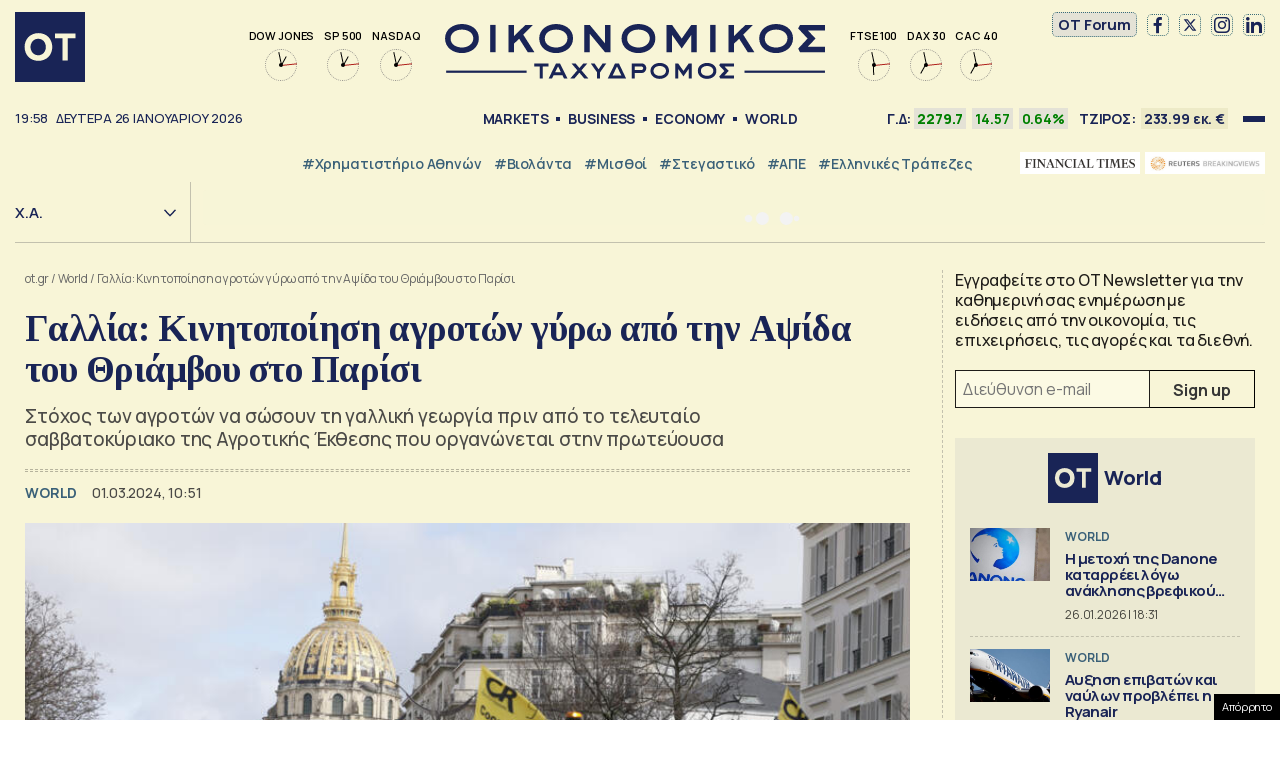

--- FILE ---
content_type: text/html; charset=UTF-8
request_url: https://www.ot.gr/2024/03/01/diethni/gallia-kinitopoiisi-agroton-gyro-apo-tin-apsida-tou-thriamvou-sto-parisi/
body_size: 50752
content:
<!DOCTYPE html><html lang="el"><head><meta charset="utf-8" /><link media="all" href="https://www.ot.gr/wp-content/cache/autoptimize/css/autoptimize_8e6eacc9e083d24cbb6a382a0f1ad235.css" rel="stylesheet" /><title>Γαλλία: Κινητοποίηση αγροτών γύρω από την Αψίδα του Θριάμβου στο Παρίσι - Οικονομικός Ταχυδρόμος - ot.gr</title><meta id="metaViewport" name=viewport content="width=device-width, initial-scale=1.0, maximum-scale=1.0,  user-scalable=no, viewport-fit=cover"><meta http-equiv="X-UA-Compatible" content="IE=edge,chrome=1" /><link rel="apple-touch-icon" sizes="180x180" href="/wp-content/themes/whsk_otsem/common/icons/apple-touch-icon.png"><link rel="icon" type="image/png" sizes="192x192"  href="/wp-content/themes/whsk_otsem/common/icons/android-chrome-192x192.png"><link rel="icon" type="image/png" sizes="32x32" href="/wp-content/themes/whsk_otsem/common/icons/favicon-32x32.png"><link rel="icon" type="image/png" sizes="16x16" href="/wp-content/themes/whsk_otsem/common/icons/favicon-16x16.png"><link rel="manifest" href="/wp-content/themes/whsk_otsem/common/icons/site.webmanifest"><meta name="msapplication-TileColor" content="#ffffff"><meta name="theme-color" content="#ffffff"><meta name='robots' content='index, follow, max-image-preview:large, max-snippet:-1, max-video-preview:-1' /><meta name="description" content="Στόχος των αγροτών να σώσουν τη γαλλική γεωργία πριν από το τελευταίο σαββατοκύριακο της Αγροτικής Έκθεσης που οργανώνεται στην πρωτεύουσα" /><link rel="canonical" href="https://www.ot.gr/2024/03/01/diethni/gallia-kinitopoiisi-agroton-gyro-apo-tin-apsida-tou-thriamvou-sto-parisi/" /><meta property="og:locale" content="el_GR" /><meta property="og:type" content="article" /><meta property="og:title" content="Γαλλία: Κινητοποίηση αγροτών γύρω από την Αψίδα του Θριάμβου στο Παρίσι - Οικονομικός Ταχυδρόμος - ot.gr" /><meta property="og:description" content="Στόχος των αγροτών να σώσουν τη γαλλική γεωργία πριν από το τελευταίο σαββατοκύριακο της Αγροτικής Έκθεσης που οργανώνεται στην πρωτεύουσα" /><meta property="og:url" content="https://www.ot.gr/2024/03/01/diethni/gallia-kinitopoiisi-agroton-gyro-apo-tin-apsida-tou-thriamvou-sto-parisi/" /><meta property="og:site_name" content="Οικονομικός Ταχυδρόμος - ot.gr" /><meta property="article:publisher" content="https://www.facebook.com/otgr-113425267450382" /><meta property="article:published_time" content="2024-03-01T08:51:54+00:00" /><meta property="og:image" content="https://www.ot.gr/wp-content/uploads/2024/03/agrotes-gallia.jpg" /><meta property="og:image:width" content="980" /><meta property="og:image:height" content="551" /><meta property="og:image:type" content="image/jpeg" /><meta name="author" content="Αλεξάνδρα Παπαδημητρίου" /><meta name="twitter:card" content="summary_large_image" /><meta name="twitter:creator" content="@otgr_official" /><meta name="twitter:site" content="@otgr_official" />  <script type='text/javascript' src='https://code.jquery.com/jquery-3.6.3.min.js?ver=5.9.1' id='localjquery-js'></script> <script type='text/javascript' id='gda-js-extra'>var apiinfo = {"url":"https:\/\/epimenidis.in.gr\/api\/"};</script> <script type='text/javascript' src='https://www.ot.gr/wp-content/themes/whsk_otsem/common/js/gda.js?ver=1.0.23' id='gda-js'></script> <script type='text/javascript' src='https://www.ot.gr/wp-content/themes/whsk_otsem/common/js/noframework.waypoints.min.js?ver=5.9.1' id='waypoint1-js'></script> <script type='text/javascript' src='https://www.ot.gr/wp-content/themes/whsk_otsem/common/js/waypoints-sticky.min.js?ver=5.9.1' id='waypoint2-js'></script> <link rel="alternate" type="application/json+oembed" href="https://www.ot.gr/wp-json/oembed/1.0/embed?url=https%3A%2F%2Fwww.ot.gr%2F2024%2F03%2F01%2Fdiethni%2Fgallia-kinitopoiisi-agroton-gyro-apo-tin-apsida-tou-thriamvou-sto-parisi%2F" /><link rel="alternate" type="text/xml+oembed" href="https://www.ot.gr/wp-json/oembed/1.0/embed?url=https%3A%2F%2Fwww.ot.gr%2F2024%2F03%2F01%2Fdiethni%2Fgallia-kinitopoiisi-agroton-gyro-apo-tin-apsida-tou-thriamvou-sto-parisi%2F&#038;format=xml" /><link fetchpriority="high" rel="preload" as="image" href="https://www.ot.gr/wp-content/uploads/2024/03/agrotes-gallia.jpg" imagesrcset="https://www.ot.gr/wp-content/uploads/2024/03/agrotes-gallia.jpg 980w, https://www.ot.gr/wp-content/uploads/2024/03/agrotes-gallia-600x337.jpg 600w, https://www.ot.gr/wp-content/uploads/2024/03/agrotes-gallia-768x432.jpg 768w" imagesizes="(max-width: 980px) 100vw, 980px" />  <script async src="https://fundingchoicesmessages.google.com/i/pub-3451081775397713?ers=1"></script> <script>(function() {function signalGooglefcPresent() {if (!window.frames['googlefcPresent']) {if (document.body) {const iframe = document.createElement('iframe'); iframe.style = 'width: 0; height: 0; border: none; z-index: -1000; left: -1000px; top: -1000px;'; iframe.style.display = 'none'; iframe.name = 'googlefcPresent'; document.body.appendChild(iframe);} else {setTimeout(signalGooglefcPresent, 0);}}}signalGooglefcPresent();})();</script> <script>(function(){'use strict';function aa(a){var b=0;return function(){return b<a.length?{done:!1,value:a[b++]}:{done:!0}}}var ba=typeof Object.defineProperties=="function"?Object.defineProperty:function(a,b,c){if(a==Array.prototype||a==Object.prototype)return a;a[b]=c.value;return a};
function ca(a){a=["object"==typeof globalThis&&globalThis,a,"object"==typeof window&&window,"object"==typeof self&&self,"object"==typeof global&&global];for(var b=0;b<a.length;++b){var c=a[b];if(c&&c.Math==Math)return c}throw Error("Cannot find global object");}var da=ca(this);function l(a,b){if(b)a:{var c=da;a=a.split(".");for(var d=0;d<a.length-1;d++){var e=a[d];if(!(e in c))break a;c=c[e]}a=a[a.length-1];d=c[a];b=b(d);b!=d&&b!=null&&ba(c,a,{configurable:!0,writable:!0,value:b})}}
function ea(a){return a.raw=a}function n(a){var b=typeof Symbol!="undefined"&&Symbol.iterator&&a[Symbol.iterator];if(b)return b.call(a);if(typeof a.length=="number")return{next:aa(a)};throw Error(String(a)+" is not an iterable or ArrayLike");}function fa(a){for(var b,c=[];!(b=a.next()).done;)c.push(b.value);return c}var ha=typeof Object.create=="function"?Object.create:function(a){function b(){}b.prototype=a;return new b},p;
if(typeof Object.setPrototypeOf=="function")p=Object.setPrototypeOf;else{var q;a:{var ja={a:!0},ka={};try{ka.__proto__=ja;q=ka.a;break a}catch(a){}q=!1}p=q?function(a,b){a.__proto__=b;if(a.__proto__!==b)throw new TypeError(a+" is not extensible");return a}:null}var la=p;
function t(a,b){a.prototype=ha(b.prototype);a.prototype.constructor=a;if(la)la(a,b);else for(var c in b)if(c!="prototype")if(Object.defineProperties){var d=Object.getOwnPropertyDescriptor(b,c);d&&Object.defineProperty(a,c,d)}else a[c]=b[c];a.A=b.prototype}function ma(){for(var a=Number(this),b=[],c=a;c<arguments.length;c++)b[c-a]=arguments[c];return b}l("Object.is",function(a){return a?a:function(b,c){return b===c?b!==0||1/b===1/c:b!==b&&c!==c}});
l("Array.prototype.includes",function(a){return a?a:function(b,c){var d=this;d instanceof String&&(d=String(d));var e=d.length;c=c||0;for(c<0&&(c=Math.max(c+e,0));c<e;c++){var f=d[c];if(f===b||Object.is(f,b))return!0}return!1}});
l("String.prototype.includes",function(a){return a?a:function(b,c){if(this==null)throw new TypeError("The 'this' value for String.prototype.includes must not be null or undefined");if(b instanceof RegExp)throw new TypeError("First argument to String.prototype.includes must not be a regular expression");return this.indexOf(b,c||0)!==-1}});l("Number.MAX_SAFE_INTEGER",function(){return 9007199254740991});
l("Number.isFinite",function(a){return a?a:function(b){return typeof b!=="number"?!1:!isNaN(b)&&b!==Infinity&&b!==-Infinity}});l("Number.isInteger",function(a){return a?a:function(b){return Number.isFinite(b)?b===Math.floor(b):!1}});l("Number.isSafeInteger",function(a){return a?a:function(b){return Number.isInteger(b)&&Math.abs(b)<=Number.MAX_SAFE_INTEGER}});
l("Math.trunc",function(a){return a?a:function(b){b=Number(b);if(isNaN(b)||b===Infinity||b===-Infinity||b===0)return b;var c=Math.floor(Math.abs(b));return b<0?-c:c}});/*

 Copyright The Closure Library Authors.
 SPDX-License-Identifier: Apache-2.0
*/
var u=this||self;function v(a,b){a:{var c=["CLOSURE_FLAGS"];for(var d=u,e=0;e<c.length;e++)if(d=d[c[e]],d==null){c=null;break a}c=d}a=c&&c[a];return a!=null?a:b}function w(a){return a};function na(a){u.setTimeout(function(){throw a;},0)};var oa=v(610401301,!1),pa=v(188588736,!0),qa=v(645172343,v(1,!0));var x,ra=u.navigator;x=ra?ra.userAgentData||null:null;function z(a){return oa?x?x.brands.some(function(b){return(b=b.brand)&&b.indexOf(a)!=-1}):!1:!1}function A(a){var b;a:{if(b=u.navigator)if(b=b.userAgent)break a;b=""}return b.indexOf(a)!=-1};function B(){return oa?!!x&&x.brands.length>0:!1}function C(){return B()?z("Chromium"):(A("Chrome")||A("CriOS"))&&!(B()?0:A("Edge"))||A("Silk")};var sa=B()?!1:A("Trident")||A("MSIE");!A("Android")||C();C();A("Safari")&&(C()||(B()?0:A("Coast"))||(B()?0:A("Opera"))||(B()?0:A("Edge"))||(B()?z("Microsoft Edge"):A("Edg/"))||B()&&z("Opera"));var ta={},D=null;var ua=typeof Uint8Array!=="undefined",va=!sa&&typeof btoa==="function";var wa;function E(){return typeof BigInt==="function"};var F=typeof Symbol==="function"&&typeof Symbol()==="symbol";function xa(a){return typeof Symbol==="function"&&typeof Symbol()==="symbol"?Symbol():a}var G=xa(),ya=xa("2ex");var za=F?function(a,b){a[G]|=b}:function(a,b){a.g!==void 0?a.g|=b:Object.defineProperties(a,{g:{value:b,configurable:!0,writable:!0,enumerable:!1}})},H=F?function(a){return a[G]|0}:function(a){return a.g|0},I=F?function(a){return a[G]}:function(a){return a.g},J=F?function(a,b){a[G]=b}:function(a,b){a.g!==void 0?a.g=b:Object.defineProperties(a,{g:{value:b,configurable:!0,writable:!0,enumerable:!1}})};function Aa(a,b){J(b,(a|0)&-14591)}function Ba(a,b){J(b,(a|34)&-14557)};var K={},Ca={};function Da(a){return!(!a||typeof a!=="object"||a.g!==Ca)}function Ea(a){return a!==null&&typeof a==="object"&&!Array.isArray(a)&&a.constructor===Object}function L(a,b,c){if(!Array.isArray(a)||a.length)return!1;var d=H(a);if(d&1)return!0;if(!(b&&(Array.isArray(b)?b.includes(c):b.has(c))))return!1;J(a,d|1);return!0};var M=0,N=0;function Fa(a){var b=a>>>0;M=b;N=(a-b)/4294967296>>>0}function Ga(a){if(a<0){Fa(-a);var b=n(Ha(M,N));a=b.next().value;b=b.next().value;M=a>>>0;N=b>>>0}else Fa(a)}function Ia(a,b){b>>>=0;a>>>=0;if(b<=2097151)var c=""+(4294967296*b+a);else E()?c=""+(BigInt(b)<<BigInt(32)|BigInt(a)):(c=(a>>>24|b<<8)&16777215,b=b>>16&65535,a=(a&16777215)+c*6777216+b*6710656,c+=b*8147497,b*=2,a>=1E7&&(c+=a/1E7>>>0,a%=1E7),c>=1E7&&(b+=c/1E7>>>0,c%=1E7),c=b+Ja(c)+Ja(a));return c}
function Ja(a){a=String(a);return"0000000".slice(a.length)+a}function Ha(a,b){b=~b;a?a=~a+1:b+=1;return[a,b]};var Ka=/^-?([1-9][0-9]*|0)(\.[0-9]+)?$/;var O;function La(a,b){O=b;a=new a(b);O=void 0;return a}
function P(a,b,c){a==null&&(a=O);O=void 0;if(a==null){var d=96;c?(a=[c],d|=512):a=[];b&&(d=d&-16760833|(b&1023)<<14)}else{if(!Array.isArray(a))throw Error("narr");d=H(a);if(d&2048)throw Error("farr");if(d&64)return a;d|=64;if(c&&(d|=512,c!==a[0]))throw Error("mid");a:{c=a;var e=c.length;if(e){var f=e-1;if(Ea(c[f])){d|=256;b=f-(+!!(d&512)-1);if(b>=1024)throw Error("pvtlmt");d=d&-16760833|(b&1023)<<14;break a}}if(b){b=Math.max(b,e-(+!!(d&512)-1));if(b>1024)throw Error("spvt");d=d&-16760833|(b&1023)<<
14}}}J(a,d);return a};function Ma(a){switch(typeof a){case "number":return isFinite(a)?a:String(a);case "boolean":return a?1:0;case "object":if(a)if(Array.isArray(a)){if(L(a,void 0,0))return}else if(ua&&a!=null&&a instanceof Uint8Array){if(va){for(var b="",c=0,d=a.length-10240;c<d;)b+=String.fromCharCode.apply(null,a.subarray(c,c+=10240));b+=String.fromCharCode.apply(null,c?a.subarray(c):a);a=btoa(b)}else{b===void 0&&(b=0);if(!D){D={};c="ABCDEFGHIJKLMNOPQRSTUVWXYZabcdefghijklmnopqrstuvwxyz0123456789".split("");d=["+/=",
"+/","-_=","-_.","-_"];for(var e=0;e<5;e++){var f=c.concat(d[e].split(""));ta[e]=f;for(var g=0;g<f.length;g++){var h=f[g];D[h]===void 0&&(D[h]=g)}}}b=ta[b];c=Array(Math.floor(a.length/3));d=b[64]||"";for(e=f=0;f<a.length-2;f+=3){var k=a[f],m=a[f+1];h=a[f+2];g=b[k>>2];k=b[(k&3)<<4|m>>4];m=b[(m&15)<<2|h>>6];h=b[h&63];c[e++]=g+k+m+h}g=0;h=d;switch(a.length-f){case 2:g=a[f+1],h=b[(g&15)<<2]||d;case 1:a=a[f],c[e]=b[a>>2]+b[(a&3)<<4|g>>4]+h+d}a=c.join("")}return a}}return a};function Na(a,b,c){a=Array.prototype.slice.call(a);var d=a.length,e=b&256?a[d-1]:void 0;d+=e?-1:0;for(b=b&512?1:0;b<d;b++)a[b]=c(a[b]);if(e){b=a[b]={};for(var f in e)Object.prototype.hasOwnProperty.call(e,f)&&(b[f]=c(e[f]))}return a}function Oa(a,b,c,d,e){if(a!=null){if(Array.isArray(a))a=L(a,void 0,0)?void 0:e&&H(a)&2?a:Pa(a,b,c,d!==void 0,e);else if(Ea(a)){var f={},g;for(g in a)Object.prototype.hasOwnProperty.call(a,g)&&(f[g]=Oa(a[g],b,c,d,e));a=f}else a=b(a,d);return a}}
function Pa(a,b,c,d,e){var f=d||c?H(a):0;d=d?!!(f&32):void 0;a=Array.prototype.slice.call(a);for(var g=0;g<a.length;g++)a[g]=Oa(a[g],b,c,d,e);c&&c(f,a);return a}function Qa(a){return a.s===K?a.toJSON():Ma(a)};function Ra(a,b,c){c=c===void 0?Ba:c;if(a!=null){if(ua&&a instanceof Uint8Array)return b?a:new Uint8Array(a);if(Array.isArray(a)){var d=H(a);if(d&2)return a;b&&(b=d===0||!!(d&32)&&!(d&64||!(d&16)));return b?(J(a,(d|34)&-12293),a):Pa(a,Ra,d&4?Ba:c,!0,!0)}a.s===K&&(c=a.h,d=I(c),a=d&2?a:La(a.constructor,Sa(c,d,!0)));return a}}function Sa(a,b,c){var d=c||b&2?Ba:Aa,e=!!(b&32);a=Na(a,b,function(f){return Ra(f,e,d)});za(a,32|(c?2:0));return a};function Ta(a,b){a=a.h;return Ua(a,I(a),b)}function Va(a,b,c,d){b=d+(+!!(b&512)-1);if(!(b<0||b>=a.length||b>=c))return a[b]}
function Ua(a,b,c,d){if(c===-1)return null;var e=b>>14&1023||536870912;if(c>=e){if(b&256)return a[a.length-1][c]}else{var f=a.length;if(d&&b&256&&(d=a[f-1][c],d!=null)){if(Va(a,b,e,c)&&ya!=null){var g;a=(g=wa)!=null?g:wa={};g=a[ya]||0;g>=4||(a[ya]=g+1,g=Error(),g.__closure__error__context__984382||(g.__closure__error__context__984382={}),g.__closure__error__context__984382.severity="incident",na(g))}return d}return Va(a,b,e,c)}}
function Wa(a,b,c,d,e){var f=b>>14&1023||536870912;if(c>=f||e&&!qa){var g=b;if(b&256)e=a[a.length-1];else{if(d==null)return;e=a[f+(+!!(b&512)-1)]={};g|=256}e[c]=d;c<f&&(a[c+(+!!(b&512)-1)]=void 0);g!==b&&J(a,g)}else a[c+(+!!(b&512)-1)]=d,b&256&&(a=a[a.length-1],c in a&&delete a[c])}
function Xa(a,b){var c=Ya;var d=d===void 0?!1:d;var e=a.h;var f=I(e),g=Ua(e,f,b,d);if(g!=null&&typeof g==="object"&&g.s===K)c=g;else if(Array.isArray(g)){var h=H(g),k=h;k===0&&(k|=f&32);k|=f&2;k!==h&&J(g,k);c=new c(g)}else c=void 0;c!==g&&c!=null&&Wa(e,f,b,c,d);e=c;if(e==null)return e;a=a.h;f=I(a);f&2||(g=e,c=g.h,h=I(c),g=h&2?La(g.constructor,Sa(c,h,!1)):g,g!==e&&(e=g,Wa(a,f,b,e,d)));return e}function Za(a,b){a=Ta(a,b);return a==null||typeof a==="string"?a:void 0}
function $a(a,b){var c=c===void 0?0:c;a=Ta(a,b);if(a!=null)if(b=typeof a,b==="number"?Number.isFinite(a):b!=="string"?0:Ka.test(a))if(typeof a==="number"){if(a=Math.trunc(a),!Number.isSafeInteger(a)){Ga(a);b=M;var d=N;if(a=d&2147483648)b=~b+1>>>0,d=~d>>>0,b==0&&(d=d+1>>>0);b=d*4294967296+(b>>>0);a=a?-b:b}}else if(b=Math.trunc(Number(a)),Number.isSafeInteger(b))a=String(b);else{if(b=a.indexOf("."),b!==-1&&(a=a.substring(0,b)),!(a[0]==="-"?a.length<20||a.length===20&&Number(a.substring(0,7))>-922337:
a.length<19||a.length===19&&Number(a.substring(0,6))<922337)){if(a.length<16)Ga(Number(a));else if(E())a=BigInt(a),M=Number(a&BigInt(4294967295))>>>0,N=Number(a>>BigInt(32)&BigInt(4294967295));else{b=+(a[0]==="-");N=M=0;d=a.length;for(var e=b,f=(d-b)%6+b;f<=d;e=f,f+=6)e=Number(a.slice(e,f)),N*=1E6,M=M*1E6+e,M>=4294967296&&(N+=Math.trunc(M/4294967296),N>>>=0,M>>>=0);b&&(b=n(Ha(M,N)),a=b.next().value,b=b.next().value,M=a,N=b)}a=M;b=N;b&2147483648?E()?a=""+(BigInt(b|0)<<BigInt(32)|BigInt(a>>>0)):(b=
n(Ha(a,b)),a=b.next().value,b=b.next().value,a="-"+Ia(a,b)):a=Ia(a,b)}}else a=void 0;return a!=null?a:c}function R(a,b){var c=c===void 0?"":c;a=Za(a,b);return a!=null?a:c};var S;function T(a,b,c){this.h=P(a,b,c)}T.prototype.toJSON=function(){return ab(this)};T.prototype.s=K;T.prototype.toString=function(){try{return S=!0,ab(this).toString()}finally{S=!1}};
function ab(a){var b=S?a.h:Pa(a.h,Qa,void 0,void 0,!1);var c=!S;var d=pa?void 0:a.constructor.v;var e=I(c?a.h:b);if(a=b.length){var f=b[a-1],g=Ea(f);g?a--:f=void 0;e=+!!(e&512)-1;var h=b;if(g){b:{var k=f;var m={};g=!1;if(k)for(var r in k)if(Object.prototype.hasOwnProperty.call(k,r))if(isNaN(+r))m[r]=k[r];else{var y=k[r];Array.isArray(y)&&(L(y,d,+r)||Da(y)&&y.size===0)&&(y=null);y==null&&(g=!0);y!=null&&(m[r]=y)}if(g){for(var Q in m)break b;m=null}else m=k}k=m==null?f!=null:m!==f}for(var ia;a>0;a--){Q=
a-1;r=h[Q];Q-=e;if(!(r==null||L(r,d,Q)||Da(r)&&r.size===0))break;ia=!0}if(h!==b||k||ia){if(!c)h=Array.prototype.slice.call(h,0,a);else if(ia||k||m)h.length=a;m&&h.push(m)}b=h}return b};function bb(a){return function(b){if(b==null||b=="")b=new a;else{b=JSON.parse(b);if(!Array.isArray(b))throw Error("dnarr");za(b,32);b=La(a,b)}return b}};function cb(a){this.h=P(a)}t(cb,T);var db=bb(cb);var U;function V(a){this.g=a}V.prototype.toString=function(){return this.g+""};var eb={};function fb(a){if(U===void 0){var b=null;var c=u.trustedTypes;if(c&&c.createPolicy){try{b=c.createPolicy("goog#html",{createHTML:w,createScript:w,createScriptURL:w})}catch(d){u.console&&u.console.error(d.message)}U=b}else U=b}a=(b=U)?b.createScriptURL(a):a;return new V(a,eb)};/*

 SPDX-License-Identifier: Apache-2.0
*/
function gb(a){var b=ma.apply(1,arguments);if(b.length===0)return fb(a[0]);for(var c=a[0],d=0;d<b.length;d++)c+=encodeURIComponent(b[d])+a[d+1];return fb(c)};function hb(a,b){a.src=b instanceof V&&b.constructor===V?b.g:"type_error:TrustedResourceUrl";var c,d;(c=(b=(d=(c=(a.ownerDocument&&a.ownerDocument.defaultView||window).document).querySelector)==null?void 0:d.call(c,"script[nonce]"))?b.nonce||b.getAttribute("nonce")||"":"")&&a.setAttribute("nonce",c)};function ib(){return Math.floor(Math.random()*2147483648).toString(36)+Math.abs(Math.floor(Math.random()*2147483648)^Date.now()).toString(36)};function jb(a,b){b=String(b);a.contentType==="application/xhtml+xml"&&(b=b.toLowerCase());return a.createElement(b)}function kb(a){this.g=a||u.document||document};function lb(a){a=a===void 0?document:a;return a.createElement("script")};function mb(a,b,c,d,e,f){try{var g=a.g,h=lb(g);h.async=!0;hb(h,b);g.head.appendChild(h);h.addEventListener("load",function(){e();d&&g.head.removeChild(h)});h.addEventListener("error",function(){c>0?mb(a,b,c-1,d,e,f):(d&&g.head.removeChild(h),f())})}catch(k){f()}};var nb=u.atob("aHR0cHM6Ly93d3cuZ3N0YXRpYy5jb20vaW1hZ2VzL2ljb25zL21hdGVyaWFsL3N5c3RlbS8xeC93YXJuaW5nX2FtYmVyXzI0ZHAucG5n"),ob=u.atob("WW91IGFyZSBzZWVpbmcgdGhpcyBtZXNzYWdlIGJlY2F1c2UgYWQgb3Igc2NyaXB0IGJsb2NraW5nIHNvZnR3YXJlIGlzIGludGVyZmVyaW5nIHdpdGggdGhpcyBwYWdlLg=="),pb=u.atob("RGlzYWJsZSBhbnkgYWQgb3Igc2NyaXB0IGJsb2NraW5nIHNvZnR3YXJlLCB0aGVuIHJlbG9hZCB0aGlzIHBhZ2Uu");function qb(a,b,c){this.i=a;this.u=b;this.o=c;this.g=null;this.j=[];this.m=!1;this.l=new kb(this.i)}
function rb(a){if(a.i.body&&!a.m){var b=function(){sb(a);u.setTimeout(function(){tb(a,3)},50)};mb(a.l,a.u,2,!0,function(){u[a.o]||b()},b);a.m=!0}}
function sb(a){for(var b=W(1,5),c=0;c<b;c++){var d=X(a);a.i.body.appendChild(d);a.j.push(d)}b=X(a);b.style.bottom="0";b.style.left="0";b.style.position="fixed";b.style.width=W(100,110).toString()+"%";b.style.zIndex=W(2147483544,2147483644).toString();b.style.backgroundColor=ub(249,259,242,252,219,229);b.style.boxShadow="0 0 12px #888";b.style.color=ub(0,10,0,10,0,10);b.style.display="flex";b.style.justifyContent="center";b.style.fontFamily="Roboto, Arial";c=X(a);c.style.width=W(80,85).toString()+
"%";c.style.maxWidth=W(750,775).toString()+"px";c.style.margin="24px";c.style.display="flex";c.style.alignItems="flex-start";c.style.justifyContent="center";d=jb(a.l.g,"IMG");d.className=ib();d.src=nb;d.alt="Warning icon";d.style.height="24px";d.style.width="24px";d.style.paddingRight="16px";var e=X(a),f=X(a);f.style.fontWeight="bold";f.textContent=ob;var g=X(a);g.textContent=pb;Y(a,e,f);Y(a,e,g);Y(a,c,d);Y(a,c,e);Y(a,b,c);a.g=b;a.i.body.appendChild(a.g);b=W(1,5);for(c=0;c<b;c++)d=X(a),a.i.body.appendChild(d),
a.j.push(d)}function Y(a,b,c){for(var d=W(1,5),e=0;e<d;e++){var f=X(a);b.appendChild(f)}b.appendChild(c);c=W(1,5);for(d=0;d<c;d++)e=X(a),b.appendChild(e)}function W(a,b){return Math.floor(a+Math.random()*(b-a))}function ub(a,b,c,d,e,f){return"rgb("+W(Math.max(a,0),Math.min(b,255)).toString()+","+W(Math.max(c,0),Math.min(d,255)).toString()+","+W(Math.max(e,0),Math.min(f,255)).toString()+")"}function X(a){a=jb(a.l.g,"DIV");a.className=ib();return a}
function tb(a,b){b<=0||a.g!=null&&a.g.offsetHeight!==0&&a.g.offsetWidth!==0||(vb(a),sb(a),u.setTimeout(function(){tb(a,b-1)},50))}function vb(a){for(var b=n(a.j),c=b.next();!c.done;c=b.next())(c=c.value)&&c.parentNode&&c.parentNode.removeChild(c);a.j=[];(b=a.g)&&b.parentNode&&b.parentNode.removeChild(b);a.g=null};function wb(a,b,c,d,e){function f(k){document.body?g(document.body):k>0?u.setTimeout(function(){f(k-1)},e):b()}function g(k){k.appendChild(h);u.setTimeout(function(){h?(h.offsetHeight!==0&&h.offsetWidth!==0?b():a(),h.parentNode&&h.parentNode.removeChild(h)):a()},d)}var h=xb(c);f(3)}function xb(a){var b=document.createElement("div");b.className=a;b.style.width="1px";b.style.height="1px";b.style.position="absolute";b.style.left="-10000px";b.style.top="-10000px";b.style.zIndex="-10000";return b};function Ya(a){this.h=P(a)}t(Ya,T);function yb(a){this.h=P(a)}t(yb,T);var zb=bb(yb);function Ab(a){if(!a)return null;a=Za(a,4);var b;a===null||a===void 0?b=null:b=fb(a);return b};var Bb=ea([""]),Cb=ea([""]);function Db(a,b){this.m=a;this.o=new kb(a.document);this.g=b;this.j=R(this.g,1);this.u=Ab(Xa(this.g,2))||gb(Bb);this.i=!1;b=Ab(Xa(this.g,13))||gb(Cb);this.l=new qb(a.document,b,R(this.g,12))}Db.prototype.start=function(){Eb(this)};
function Eb(a){Fb(a);mb(a.o,a.u,3,!1,function(){a:{var b=a.j;var c=u.btoa(b);if(c=u[c]){try{var d=db(u.atob(c))}catch(e){b=!1;break a}b=b===Za(d,1)}else b=!1}b?Z(a,R(a.g,14)):(Z(a,R(a.g,8)),rb(a.l))},function(){wb(function(){Z(a,R(a.g,7));rb(a.l)},function(){return Z(a,R(a.g,6))},R(a.g,9),$a(a.g,10),$a(a.g,11))})}function Z(a,b){a.i||(a.i=!0,a=new a.m.XMLHttpRequest,a.open("GET",b,!0),a.send())}function Fb(a){var b=u.btoa(a.j);a.m[b]&&Z(a,R(a.g,5))};(function(a,b){u[a]=function(){var c=ma.apply(0,arguments);u[a]=function(){};b.call.apply(b,[null].concat(c instanceof Array?c:fa(n(c))))}})("__h82AlnkH6D91__",function(a){typeof window.atob==="function"&&(new Db(window,zb(window.atob(a)))).start()});}).call(this);

window.__h82AlnkH6D91__("[base64]/[base64]/[base64]/[base64]");</script> <script>!function (n) { "use strict"; function d(n, t) { var r = (65535 & n) + (65535 & t); return (n >> 16) + (t >> 16) + (r >> 16) << 16 | 65535 & r } function f(n, t, r, e, o, u) { return d((u = d(d(t, n), d(e, u))) << o | u >>> 32 - o, r) } function l(n, t, r, e, o, u, c) { return f(t & r | ~t & e, n, t, o, u, c) } function g(n, t, r, e, o, u, c) { return f(t & e | r & ~e, n, t, o, u, c) } function v(n, t, r, e, o, u, c) { return f(t ^ r ^ e, n, t, o, u, c) } function m(n, t, r, e, o, u, c) { return f(r ^ (t | ~e), n, t, o, u, c) } function c(n, t) { var r, e, o, u; n[t >> 5] |= 128 << t % 32, n[14 + (t + 64 >>> 9 << 4)] = t; for (var c = 1732584193, f = -271733879, i = -1732584194, a = 271733878, h = 0; h < n.length; h += 16)c = l(r = c, e = f, o = i, u = a, n[h], 7, -680876936), a = l(a, c, f, i, n[h + 1], 12, -389564586), i = l(i, a, c, f, n[h + 2], 17, 606105819), f = l(f, i, a, c, n[h + 3], 22, -1044525330), c = l(c, f, i, a, n[h + 4], 7, -176418897), a = l(a, c, f, i, n[h + 5], 12, 1200080426), i = l(i, a, c, f, n[h + 6], 17, -1473231341), f = l(f, i, a, c, n[h + 7], 22, -45705983), c = l(c, f, i, a, n[h + 8], 7, 1770035416), a = l(a, c, f, i, n[h + 9], 12, -1958414417), i = l(i, a, c, f, n[h + 10], 17, -42063), f = l(f, i, a, c, n[h + 11], 22, -1990404162), c = l(c, f, i, a, n[h + 12], 7, 1804603682), a = l(a, c, f, i, n[h + 13], 12, -40341101), i = l(i, a, c, f, n[h + 14], 17, -1502002290), c = g(c, f = l(f, i, a, c, n[h + 15], 22, 1236535329), i, a, n[h + 1], 5, -165796510), a = g(a, c, f, i, n[h + 6], 9, -1069501632), i = g(i, a, c, f, n[h + 11], 14, 643717713), f = g(f, i, a, c, n[h], 20, -373897302), c = g(c, f, i, a, n[h + 5], 5, -701558691), a = g(a, c, f, i, n[h + 10], 9, 38016083), i = g(i, a, c, f, n[h + 15], 14, -660478335), f = g(f, i, a, c, n[h + 4], 20, -405537848), c = g(c, f, i, a, n[h + 9], 5, 568446438), a = g(a, c, f, i, n[h + 14], 9, -1019803690), i = g(i, a, c, f, n[h + 3], 14, -187363961), f = g(f, i, a, c, n[h + 8], 20, 1163531501), c = g(c, f, i, a, n[h + 13], 5, -1444681467), a = g(a, c, f, i, n[h + 2], 9, -51403784), i = g(i, a, c, f, n[h + 7], 14, 1735328473), c = v(c, f = g(f, i, a, c, n[h + 12], 20, -1926607734), i, a, n[h + 5], 4, -378558), a = v(a, c, f, i, n[h + 8], 11, -2022574463), i = v(i, a, c, f, n[h + 11], 16, 1839030562), f = v(f, i, a, c, n[h + 14], 23, -35309556), c = v(c, f, i, a, n[h + 1], 4, -1530992060), a = v(a, c, f, i, n[h + 4], 11, 1272893353), i = v(i, a, c, f, n[h + 7], 16, -155497632), f = v(f, i, a, c, n[h + 10], 23, -1094730640), c = v(c, f, i, a, n[h + 13], 4, 681279174), a = v(a, c, f, i, n[h], 11, -358537222), i = v(i, a, c, f, n[h + 3], 16, -722521979), f = v(f, i, a, c, n[h + 6], 23, 76029189), c = v(c, f, i, a, n[h + 9], 4, -640364487), a = v(a, c, f, i, n[h + 12], 11, -421815835), i = v(i, a, c, f, n[h + 15], 16, 530742520), c = m(c, f = v(f, i, a, c, n[h + 2], 23, -995338651), i, a, n[h], 6, -198630844), a = m(a, c, f, i, n[h + 7], 10, 1126891415), i = m(i, a, c, f, n[h + 14], 15, -1416354905), f = m(f, i, a, c, n[h + 5], 21, -57434055), c = m(c, f, i, a, n[h + 12], 6, 1700485571), a = m(a, c, f, i, n[h + 3], 10, -1894986606), i = m(i, a, c, f, n[h + 10], 15, -1051523), f = m(f, i, a, c, n[h + 1], 21, -2054922799), c = m(c, f, i, a, n[h + 8], 6, 1873313359), a = m(a, c, f, i, n[h + 15], 10, -30611744), i = m(i, a, c, f, n[h + 6], 15, -1560198380), f = m(f, i, a, c, n[h + 13], 21, 1309151649), c = m(c, f, i, a, n[h + 4], 6, -145523070), a = m(a, c, f, i, n[h + 11], 10, -1120210379), i = m(i, a, c, f, n[h + 2], 15, 718787259), f = m(f, i, a, c, n[h + 9], 21, -343485551), c = d(c, r), f = d(f, e), i = d(i, o), a = d(a, u); return [c, f, i, a] } function i(n) { for (var t = "", r = 32 * n.length, e = 0; e < r; e += 8)t += String.fromCharCode(n[e >> 5] >>> e % 32 & 255); return t } function a(n) { var t = []; for (t[(n.length >> 2) - 1] = void 0, e = 0; e < t.length; e += 1)t[e] = 0; for (var r = 8 * n.length, e = 0; e < r; e += 8)t[e >> 5] |= (255 & n.charCodeAt(e / 8)) << e % 32; return t } function e(n) { for (var t, r = "0123456789abcdef", e = "", o = 0; o < n.length; o += 1)t = n.charCodeAt(o), e += r.charAt(t >>> 4 & 15) + r.charAt(15 & t); return e } function r(n) { return unescape(encodeURIComponent(n)) } function o(n) { return i(c(a(n = r(n)), 8 * n.length)) } function u(n, t) { return function (n, t) { var r, e = a(n), o = [], u = []; for (o[15] = u[15] = void 0, 16 < e.length && (e = c(e, 8 * n.length)), r = 0; r < 16; r += 1)o[r] = 909522486 ^ e[r], u[r] = 1549556828 ^ e[r]; return t = c(o.concat(a(t)), 512 + 8 * t.length), i(c(u.concat(t), 640)) }(r(n), r(t)) } function t(n, t, r) { return t ? r ? u(t, n) : e(u(t, n)) : r ? o(n) : e(o(n)) } "function" == typeof define && define.amd ? define(function () { return t }) : "object" == typeof module && module.exports ? module.exports = t : n.md5 = t }(this);
    
function uuidv4() {
    return ([1e7] + -1e3 + -4e3 + -8e3 + -1e11).replace(/[018]/g, c =>
        (c ^ crypto.getRandomValues(new Uint8Array(1))[0] & 15 >> c / 4).toString(16)
    );
}

function setPPIDCookie() {
    document.cookie = "_ppid=" + md5(uuidv4()) + ";path=/";
}

function clearPPIDCookie() {
    document.cookie = "_ppid=;path=/;expires=Thu, 01 Jan 1970 00:00:01 GMT";
}

function getPPIDCookie() {
    let name = "_ppid=";
    let ca = document.cookie.split(';');
    for (let i = 0; i < ca.length; i++) {
        let c = ca[i].trim();
        if (c.indexOf(name) == 0) {
            return c.substring(name.length, c.length);
        }
    }
    return "";
}

function quantcastTrackEvent(eventName) {
    let ppid = getPPIDCookie();
    if (ppid === "") {
        setPPIDCookie();
    }
    if (typeof __qc !== 'undefined') {
        __qc.event({
            type: 'custom',
            eventType: eventName
        });
    }
}

// Wait for TCF API to load
let tcfCheckInterval = setInterval(() => {
    if (typeof window.__tcfapi !== 'undefined') {
        clearInterval(tcfCheckInterval); // Stop checking once __tcfapi is available

        window.__tcfapi('addEventListener', 2, function(tcData, success) {
            if (success && (tcData.eventStatus === 'useractioncomplete' || tcData.eventStatus === 'tcloaded')) {
                const hasPurposeOneConsent = tcData.purpose.consents['1']; // Purpose 1: Storage & Access
                
                if (hasPurposeOneConsent) {
                    console.log("Consent given for Purpose 1 - Setting PPID");
                    quantcastTrackEvent('Personalized Ad Consent Given');
                } else {
                    console.log("No consent for Purpose 1 - Clearing PPID");
                    clearPPIDCookie();
                }
            }
        });
    }
}, 500); // Check every 500ms

// Stop checking after 5 seconds
setTimeout(() => clearInterval(tcfCheckInterval), 5000);</script> <script>window.skinSize = 'small';
    var w = window.innerWidth || document.documentElement.clientWidth || document.body.clientWidth;
    if (w > 1000) {
        window.skinSize = 'large';
    }
    if (w <= 668) {
        var platform = 'mobile';
    } else {
        var platform = 'desktop';
    }

    // function display320() {
    //     googletag.cmd.push(function() {
    //         googletag.display('320x50_bottom_2')
    //     });
    //     display320 = function() {}
    // }

    function ways() {
        const f = $(".das-mmiddle");
        const d = $("#das-mmiddle-wp");
        var waypoint = new Waypoint({
            element: d[0],
            handler: function(n) {
                "up" === n ? f.addClass('ups') : "down" === n && f.removeClass('ups');
                display320()
            },
            offset: function() {
                return window.innerHeight
            }
        })
    }</script> <script>function loadAdScript() {
    var script = document.createElement('script');
    script.src = 'https://securepubads.g.doubleclick.net/tag/js/gpt.js';
    script.async = true;
    document.head.appendChild(script);
  }

  if ('requestIdleCallback' in window) {
    requestIdleCallback(loadAdScript);
  } else {
    // Fallback if requestIdleCallback isn't supported
    window.addEventListener('load', function () {
      setTimeout(loadAdScript, 500); // 0.56 seconds delay
    });
  }</script> <script>var googletag = googletag || {};
    googletag.cmd = googletag.cmd || [];</script> <script defer src="https://www.alteregomedia.org/files/js/gtags.js?v=1"></script> <script>var plink = "https://www.ot.gr/2024/03/01/diethni/gallia-kinitopoiisi-agroton-gyro-apo-tin-apsida-tou-thriamvou-sto-parisi";
            var title = 'Γαλλία: Κινητοποίηση αγροτών γύρω από την Αψίδα του Θριάμβου στο Παρίσι';
    var summary = 'Στόχος των αγροτών να σώσουν τη γαλλική γεωργία πριν από το τελευταίο σαββατοκύριακο της Αγροτικής Έκθεσης που οργανώνεται στην πρωτεύουσα';
        var text = 'Το γαλλικό συνδικάτο Αγροτικός Συντονισμός πραγματοποιεί σήμερα το πρωί μια δράση γύρω από την Αψίδα του Θριάμβου στο Παρίσι αποκλείοντας το επάνω τμήμα των Σανζ Ελιζέ με μπάλες από άχυρο και τρακτέρ, διαπίστωσε δημοσιογράφος του Γαλλικού Πρακτορείου. Ο Αξέλ Μασόν, κτηνοτρόφος στην περιφέρεια Λουάρ-ε-Σερ στην κεντρική Γαλλία, εξήγησε στο Γαλλικό Πρακτορείο πως περίπου εκατό αγρότες συγκεντρώθηκαν από τις 05:00 (ώρα Ελλάδας) σήμερα το πρωί «με ηρεμία και σεβασμό». Γαλλία: Αγρότες εισέβαλαν στην έδρα του κολοσσού των γαλακτοκομικών Lactalisgoogletag.cmd.push(function() { googletag.display("300x250_m1"); });googletag.cmd.push(function() {googletag.display("300x250_middle_1")}) Λίγο μετά τις 08:00 (ώρα Ελλάδας) οχήματα της αστυνομίας είχαν πάρει θέσεις κάτω από την Αψίδα του Θριάμβου, ενώ η κυκλοφορία στο επάνω μέρος της διάσημης λεωφόρου των Ηλυσίων Πεδίων εξακολουθούσε να έχει διακοπεί. Στο χώρο απέμεναν γύρω στους 50 συνδικαλιστές, περιτριγυρισμένοι από αστυνομικούς. Γύρω στα δέκα τρακτέρ του Αγροτικού Συντονισμού, με μια γαλλική σημαία, ήταν σταθμευμένα κοντά στο μνημείο, σύμφωνα με το δημοσιογράφο του Γαλλικού Πρακτορείου. Το συνδικάτο είχε ανακοινώσει μέσω της πλατφόρμας X πως κινητοποιείται «για να σώσουμε τη γαλλική γεωργία μας» πριν από το τελευταίο σαββατοκύριακο της Αγροτικής Έκθεσης που οργανώνεται στην πρωτεύουσα. «Ο Αγροτικός Συντονισμός καταλαμβάνει συμβολικά και ειρηνικά την Ετουάλ», γράφει το συνδικάτο στην X επικαλούμενο το όνομα της πλατείας στην οποία βρίσκεται η Αψίδα του Θριάμβου.googletag.cmd.push(function() { googletag.display("300x250_m2"); }); Το συνδικάτο ζητάει «να γίνουν γρήγορα ενέργειες για να σωθεί το 45% των εκμεταλλεύσεών μας που βρίσκονται σε οικονομική απόγνωση». «Ανεβήκαμε σήμερα το πρωί για να καταθέσουμε ένα στεφάνι στην Αψίδα του Θριάμβου για να αποτίσουμε φόρο τιμής σε όλους τους αγρότες που αυτοκτονούν», διευκρίνισε ο Μασόν. «Το Κράτος εξακολουθεί να μην μας ακούει. Στις 6 π.μ. επρόκειτο να φύγουμε με ηρεμία. Επρόκειτο να τα μαζέψουμε και να αφήσουμε το μέρος καθαρό», όμως η αστυνομία τους εμπόδισε να φύγουν, σύμφωνα με τον ίδιο. Πηγή: ΑΠΕ-ΜΠΕ';
        var tags = 'Αγρότες Γαλλία κινητοποιήσεις';
            try {setas()} catch (e) {var lineitemids = ''; var adserver = ''}
    googletag.cmd.push(function() {
        var header_mapping = googletag.sizeMapping().addSize([0, 0], []).addSize([670, 200], [[970, 250], [970, 90], [728, 90], [1000, 250]]).build();
        var right_mapping = googletag.sizeMapping().addSize([0, 0], []).addSize([875, 200], [[300, 250], [300, 450], [300, 600]]).build();
        var over_mapping = googletag.sizeMapping().addSize([0, 0], []).addSize([669, 200], [1, 1]).build();
        var textlink_mapping = googletag.sizeMapping().addSize([0, 0], []).addSize([600, 200], [[520, 40],[300, 250]]).build();
        var mapping_320 = googletag.sizeMapping().addSize([0, 0], [1, 1]).addSize([668, 0], []).build();
        var middle_mapping = googletag.sizeMapping().addSize([0, 0], []).addSize([300, 250], [[300, 250]]).addSize([300, 500], [[300, 600], [300, 250]]).addSize([668, 0], []).build();
        var bottom_mapping = googletag.sizeMapping().addSize([0, 0], []).addSize([300, 250], [[320, 50], [300, 250], [300, 450]]).addSize([300, 500], [[320, 50], [300, 250], [300, 450], [300, 600]]).addSize([668, 0], []).build();

        var bottom_mapping_new = googletag.sizeMapping().addSize([0, 0], [320, 50]).addSize([670, 200], []).build();
        googletag.defineSlot('/28509845/Ot_group/ot_inside_mobile_bottom_anchor', [320, 50], '320x50_bottom_sticky').defineSizeMapping(bottom_mapping_new).addService(googletag.pubads());

        googletag.defineSlot('/28509845/OT_Group/ot_inside_320x50_top', [1, 1], '320x50_top').defineSizeMapping(mapping_320).addService(googletag.pubads());
        
                
//        googletag.defineSlot('/28509845/OT_Group/ot_mobile_300x250_middle_home', [[300, 600], [300, 250]], '300x250_middle_home').defineSizeMapping(middle_mapping).addService(googletag.pubads());
        googletag.defineSlot('/28509845/OT_Group/ot_inside_320x50_bottom', [[320, 50], [300, 250], [300, 450], [300, 600]], '320x50_bottom').defineSizeMapping(bottom_mapping).addService(googletag.pubads());
        googletag.defineSlot('/28509845/OT_Group/ot_inside_320x50_bottom_2', [[320, 50], [300, 250], [300, 450], [300, 600]], '320x50_bottom_2').defineSizeMapping(bottom_mapping).addService(googletag.pubads());
        googletag.defineSlot('/28509845/OT_Group/ot_1x1_over', [1, 1], '1x1_over').defineSizeMapping(over_mapping).addService(googletag.pubads());
        // googletag.defineSlot('/28509845/OT_Group/ot_inside_970x90_top', [[970, 250], [970, 90], [728, 90], [1000, 250]], '970x90_top').defineSizeMapping(header_mapping).addService(googletag.pubads());
        googletag.defineSlot('/28509845/OT_Group/ot_inside_300x250_r1', [[300, 250], [300, 450], [300, 600]], '300x250_r1').defineSizeMapping(right_mapping).addService(googletag.pubads());
        googletag.defineSlot('/28509845/OT_Group/ot_inside_300x250_r2', [[300, 250], [300, 450], [300, 600]], '300x250_r2').defineSizeMapping(right_mapping).addService(googletag.pubads());
        googletag.defineSlot('/28509845/OT_Group/ot_inside_300x250_r3', [[300, 250], [300, 450], [300, 600]], '300x250_r3').defineSizeMapping(right_mapping).addService(googletag.pubads());
        googletag.defineSlot('/28509845/OT_Group/ot_inside_300x250_r4', [[300, 250], [300, 450], [300, 600]], '300x250_r4').defineSizeMapping(right_mapping).addService(googletag.pubads());
        googletag.defineSlot('/28509845/OT_Group/ot_inside_300x250_r5', [[300, 250], [300, 450], [300, 600]], '300x250_r5').defineSizeMapping(right_mapping).addService(googletag.pubads());
        googletag.defineSlot('/28509845/OT_Group/ot_inside_300x250_r6', [[300, 250], [300, 450], [300, 600]], '300x250_r6').defineSizeMapping(right_mapping).addService(googletag.pubads());
        googletag.defineSlot('/28509845/OT_Group/ot_inside_300x250_m1', [[300, 250], [520, 40]], '300x250_m1').defineSizeMapping(textlink_mapping).addService(googletag.pubads());
        googletag.defineSlot('/28509845/OT_Group/ot_inside_300x250_m2', [[300, 250], [520, 40]], '300x250_m2').defineSizeMapping(textlink_mapping).addService(googletag.pubads());
                googletag.defineSlot('/28509845/OT_Group/ot_textlink_1', [520, 40], 'textlink_1').defineSizeMapping(textlink_mapping).addService(googletag.pubads());
        googletag.defineSlot('/28509845/ot_group/ot_mobile_300x250_middle', [[300, 600], [300, 250]], '300x250_middle_1').defineSizeMapping(middle_mapping).addService(googletag.pubads());
        googletag.defineSlot('/28509845/OT_Group/ot_mobile_300x250_middle_2', [[300, 600], [300, 250]], '300x250_middle_2').defineSizeMapping(middle_mapping).addService(googletag.pubads());
        googletag.defineSlot('/28509845/OT_Group/ot_mobile_300x250_middle_3', [[300, 600], [300, 250]], '300x250_middle_3').defineSizeMapping(middle_mapping).addService(googletag.pubads());
                var islot = googletag.defineOutOfPageSlot('/28509845/OT_Group/ot_interstitial', googletag.enums.OutOfPageFormat.INTERSTITIAL);
        if (islot) {islot.addService(googletag.pubads());}
        googletag.pubads().setTargeting('AdServer', adserver);
        googletag.pubads().setTargeting('Item_Id', '1305055');
                googletag.pubads().setTargeting('Category', 'diethni');
        googletag.pubads().setTargeting('SubCategory', '');
                        googletag.pubads().setTargeting('Tags', ['Αγρότες','Γαλλία','κινητοποιήσεις']);
                googletag.pubads().setTargeting('Skin', skinSize);
        googletag.pubads().setTargeting('Platform', platform);
                        googletag.pubads().setTargeting('Length', 'small');
        // googletag.pubads().collapseEmptyDivs(true);
                        googletag.pubads().enableVideoAds();
        googletag.pubads().addEventListener('slotRenderEnded', function(event) {
        // if (event.slot.getSlotElementId() === '300x250_middle') {ways();}
        if (event.slot.getSlotElementId() === '320x50_bottom_sticky') {if (!event.isEmpty) {$(".googlefc").css({ "left": "0", "right": "auto" })}};
        if (event.slot.getSlotElementId() === '300x250_r1' || event.slot.getSlotElementId() === '300x250_middle_1' || event.slot.getSlotElementId() === '300x250_middle_home') 
        {if (!event.isEmpty && lineitemids.includes(event.lineItemId, 0) || !event.isEmpty && orderids.includes(event.campaignId, 0)) {pgm300();}};
        if (event.slot.getSlotElementId() === '300x250_middle_2') {if (!event.isEmpty && lineitemids.includes(event.lineItemId, 0) || !event.isEmpty && orderids.includes(event.campaignId, 0)) {pgm300a("300x250_middle_2");}};
       if (event.slot.getSlotElementId() === '300x250_middle_3') {if (!event.isEmpty && lineitemids.includes(event.lineItemId, 0) || !event.isEmpty && orderids.includes(event.campaignId, 0)) {pgm300a("300x250_middle_3");}};
       if (event.slot.getSlotElementId() === '320x50_bottom') {if (!event.isEmpty && lineitemids.includes(event.lineItemId, 0) || !event.isEmpty && orderids.includes(event.campaignId, 0)) {pgm300a("320x50_bottom");}};
       if (event.slot.getSlotElementId() === '320x50_bottom_2') {if (!event.isEmpty && lineitemids.includes(event.lineItemId, 0) || !event.isEmpty && orderids.includes(event.campaignId, 0)) {pgm300a("320x50_bottom_2");}};
        if (event.slot.getSlotElementId() === '320x50_top')  {if (!event.isEmpty && mlineitemids.includes(event.lineItemId, 0) || !event.isEmpty && morderids.includes(event.campaignId, 0)) {pgm320();}}
        if (event.slot.getSlotElementId() === '970x90_top')  {if (!event.isEmpty && xlineitemids.includes(event.lineItemId, 0) || !event.isEmpty && xorderids.includes(event.campaignId, 0)) {pgm970();}}});
        googletag.pubads().setCentering(true);
        var ppid = getPPIDCookie();
        if (ppid != "") {
            googletag.pubads().setPublisherProvidedId(ppid);
        }        
        // googletag.enableServices();

                googletag.enableServices();
        googletag.display(islot);
                    });

    var invideoslot = '/28509845/OT_Group/ot_640vast';
    var randomNumber=Math.floor(10000000000 + Math.random() * 90000000000);
        var optionsString = 'Category=diethni&SubCategory=&Item_Id=1305055&Tags=Αγρότες,Γαλλία,κινητοποιήσεις&Length=small&Skin=' + skinSize + '&Platform=' + platform + '&AdServer=' + adserver;
    var optionsUri = 'https://pubads.g.doubleclick.net/gampad/ads?sz=640x480%7C400x300&ad_type=audio_video&iu='+ invideoslot+'&impl=s&gdfp_req=1&vpmute=1&plcmt=2&vpos=preroll&env=vp&output=vast&unviewed_position_start=1&url='+ encodeURIComponent(plink) +'&description_url='+ encodeURIComponent(plink) +'&correlator='+ randomNumber +'&ciu_szs=640x360&cust_params=' + encodeURIComponent(optionsString);
    
    var options = {
        id: 'content_video',
        adTagUrl: optionsUri
    };</script>  <script type="text/javascript">(function() {
    var _sf_async_config = window._sf_async_config = (window._sf_async_config || {});
    _sf_async_config.uid = 66944;
    _sf_async_config.domain = 'ot.gr';
    _sf_async_config.flickerControl = false;
    _sf_async_config.useCanonical = true;
    _sf_async_config.useCanonicalDomain = true;
    _sf_async_config.sections = 'World '; // CHANGE THIS TO YOUR SECTION NAME(s)
    _sf_async_config.authors = ''; // CHANGE THIS TO YOUR AUTHOR NAME(s)
    function loadChartbeat() {
        var e = document.createElement('script');
        var n = document.getElementsByTagName('script')[0];
        e.type = 'text/javascript';
        e.async = true;
        e.src = '//static.chartbeat.com/js/chartbeat.js';;
        n.parentNode.insertBefore(e, n);
    }
    loadChartbeat();
  })();</script> <script async src="//static.chartbeat.com/js/chartbeat_mab.js"></script> <script async id="ebx" src="//applets.ebxcdn.com/ebx.js"></script> <link rel='dns-prefetch' href='//www.ot.gr' /><link rel='dns-prefetch' href='//securepubads.g.doubleclick.net' /><link rel='dns-prefetch' href='//cdn.onesignal.com' /><link rel='dns-prefetch' href='//static.adman.gr' /><link rel='dns-prefetch' href='//vjs.zencdn.net' /><link rel='dns-prefetch' href='//www.alteregomedia.org' /><link rel='dns-prefetch' href="//cdnjs.cloudflare.com"><link rel="dns-prefetch" href="//quantcast.mgr.consensu.org"><link rel="dns-prefetch" href="//secure.quantserve.com"><link rel="dns-prefetch" href="//pagead2.googlesyndication.com"><link rel="dns-prefetch" href="//tpc.googlesyndication.com"><link rel="dns-prefetch" href="//www.google-analytics.com"><link rel="dns-prefetch" href="//ajax.googleapis.com"><link rel="preconnect" href="https://www.ot.gr"><link rel="preconnect" href="https://vjs.zencdn.net"><link rel="preconnect" href="https://cdnjs.cloudflare.com"><link rel="preconnect" href="https://www.alteregomedia.org"><link rel="preconnect" href='https://fonts.googleapis.com'><link rel="preconnect" href='https://fonts.gstatic.com'><link rel="preconnect" href="https://quantcast.mgr.consensu.org"><link rel="preconnect" href="https://secure.quantserve.com"><link rel="preconnect" href="https://securepubads.g.doubleclick.net"><link rel="preconnect" href="https://pagead2.googlesyndication.com"><link rel="preconnect" href="https://tpc.googlesyndication.com"><link rel="preconnect" href="https://www.google-analytics.com"><link rel="preconnect" href="https://ajax.googleapis.com"> <script src="https://www.ot.gr/wp-content/themes/whsk_otsem/common/js/compliance.js?v=1"></script> <link rel="preload" as="script" href="https://code.jquery.com/jquery-3.6.3.min.js"><link rel="preconnect" href="https://fonts.googleapis.com"><link rel="preconnect" href="https://fonts.gstatic.com" crossorigin><link rel="preload" href="https://fonts.googleapis.com/css2?family=Manrope:wght@200..800&family=Tinos:ital,wght@0,400;0,700;1,400;1,700&display=swap" as="fetch" crossorigin="anonymous"><link href="https://fonts.googleapis.com/css2?family=Manrope:wght@200..800&family=Tinos:ital,wght@0,400;0,700;1,400;1,700&display=swap" rel="stylesheet">  <script src="https://fws.forinvestcdn.com/f-ws.min.js"></script> <script type="text/javascript" src="https://graphics.thomsonreuters.com/pym.min.js"></script>  <script async src="https://www.googletagmanager.com/gtag/js?id=G-EQYSNQ4ETL"></script> <script>window.dataLayer = window.dataLayer || [];
  function gtag(){dataLayer.push(arguments);}
  gtag('js', new Date());

  gtag('config', 'G-EQYSNQ4ETL');</script> <script type="text/javascript">(function() {
    var _sf_async_config = window._sf_async_config = (window._sf_async_config || {});
    _sf_async_config.uid = 66944;
    _sf_async_config.domain = 'ot.gr';
    _sf_async_config.flickerControl = false;
    _sf_async_config.useCanonical = true;
    _sf_async_config.useCanonicalDomain = true;
    _sf_async_config.sections = 'World '; // CHANGE THIS TO YOUR SECTION NAME(s)
    _sf_async_config.authors = ''; // CHANGE THIS TO YOUR AUTHOR NAME(s)
    function loadChartbeat() {
        var e = document.createElement('script');
        var n = document.getElementsByTagName('script')[0];
        e.type = 'text/javascript';
        e.async = true;
        e.src = '//static.chartbeat.com/js/chartbeat.js';;
        n.parentNode.insertBefore(e, n);
    }
    loadChartbeat();
  })();</script> <script async src="//static.chartbeat.com/js/chartbeat_mab.js"></script> <script async id="ebx" src="//applets.ebxcdn.com/ebx.js"></script> <link rel="preconnect" href="https://tags.crwdcntrl.net"><link rel="preconnect" href="https://bcp.crwdcntrl.net"><link rel="preconnect" href="https://c.ltmsphrcl.net"><link rel="dns-prefetch" href="https://tags.crwdcntrl.net"><link rel="dns-prefetch" href="https://bcp.crwdcntrl.net"><link rel="dns-prefetch" href="https://c.ltmsphrcl.net"> <script>! function() {
      window.googletag = window.googletag || {};
      window.googletag.cmd = window.googletag.cmd || [];
      var audTargetingKey = 'lotame';
      var panoramaIdTargetingKey = 'lpanoramaid';
      var lotameClientId = '17927';
      var audLocalStorageKey = 'lotame_' + lotameClientId + '_auds';

      // Immediately load audiences and Panorama ID from local storage
      try {
        var storedAuds = window.localStorage.getItem(audLocalStorageKey) || '';
        if (storedAuds) {
          googletag.cmd.push(function() {
            window.googletag.pubads().setTargeting(audTargetingKey, storedAuds.split(','));
          });
        }

        var localStoragePanoramaID = window.localStorage.getItem('panoramaId') || '';
        if (localStoragePanoramaID) {
          googletag.cmd.push(function() {
              window.googletag.pubads().setTargeting(panoramaIdTargetingKey, localStoragePanoramaID);
          });
        }
      } catch(e) {
      }

      // Callback when targeting audience is ready to push latest audience data
      var audienceReadyCallback = function (profile) {

        // Get audiences as an array
        var lotameAudiences = profile.getAudiences() || [];

        // Set the new target audiences for call to Google
        googletag.cmd.push(function() {
          window.googletag.pubads().setTargeting(audTargetingKey, lotameAudiences);
        });

        // Get the PanoramaID to set at Google
        var lotamePanoramaID = profile.getPanorama().getId() || '';
        if (lotamePanoramaID) {
          googletag.cmd.push(function() {
            window.googletag.pubads().setTargeting(panoramaIdTargetingKey, lotamePanoramaID);
          });
        }
      };

      // Lotame Config
      var lotameTagInput = {
        data: {
          behaviors: {
          int: ["Category: diethni","Category: diethni :: Subcategory: "]          },          
        },
        config: {
          audienceLocalStorage: audLocalStorageKey,
          onProfileReady: audienceReadyCallback
        }
      };

      // Lotame initialization
      var lotameConfig = lotameTagInput.config || {};
      var namespace = window['lotame_' + lotameClientId] = {};
      namespace.config = lotameConfig;
      namespace.data = lotameTagInput.data || {};
      namespace.cmd = namespace.cmd || [];
    } ();</script> <script async src="https://tags.crwdcntrl.net/lt/c/17927/lt.min.js"></script> <script type="text/javascript">!function(){"use strict";function e(e){var t=!(arguments.length>1&&void 0!==arguments[1])||arguments[1],c=document.createElement("script");c.src=e,t?c.type="module":(c.async=!0,c.type="text/javascript",c.setAttribute("nomodule",""));var n=document.getElementsByTagName("script")[0];n.parentNode.insertBefore(c,n)}!function(t,c){!function(t,c,n){var a,o,r;n.accountId=c,null!==(a=t.marfeel)&&void 0!==a||(t.marfeel={}),null!==(o=(r=t.marfeel).cmd)&&void 0!==o||(r.cmd=[]),t.marfeel.config=n;var i="https://sdk.mrf.io/statics";e("".concat(i,"/marfeel-sdk.js?id=").concat(c),!0),e("".concat(i,"/marfeel-sdk.es5.js?id=").concat(c),!1)}(t,c,arguments.length>2&&void 0!==arguments[2]?arguments[2]:{})}(window,8077,{} /* Config */)}();</script> <script>function loadOCMScript() {
      const script = document.createElement('script');
      script.src = "//cdn.orangeclickmedia.com/tech/ot.gr_storyteller/ocm.js";
      script.async = true;
      script.onload = () => console.log("OCM script loaded successfully.");
      document.head.appendChild(script);
    }

    function onFirstScroll() {
      window.removeEventListener('scroll', onFirstScroll);
      setTimeout(() => {
        console.log("User scrolled. Injecting OCM script...");
        loadOCMScript();
      }, 500);
    }

    window.addEventListener('scroll', onFirstScroll, { passive: true, once: true });</script> </head><body class="post-template-default single single-post postid-1305055 single-format-standard otgr"> <script data-cmp-script="text/javascript" data-src="https://static.adman.gr/adman.js"></script> <script data-cmp-script="text/javascript">window.AdmanQueue = window.AdmanQueue || [];
  AdmanQueue.push(function() {
    Adman.adunit({ id: 23281, h: 'https://x.grxchange.gr', inline: true });
  });</script> <div style="height: 0px;" id="1x1_over"></div> <script>var hidden, visibilityChange, activeFlag; 
        activeFlag = true;
        if (typeof document.hidden !== "undefined") { // Opera 12.10 and Firefox 18 and later support 
          hidden = "hidden";
          visibilityChange = "visibilitychange";
        } else if (typeof document.msHidden !== "undefined") {
          hidden = "msHidden";
          visibilityChange = "msvisibilitychange";
        } else if (typeof document.webkitHidden !== "undefined") {
          hidden = "webkitHidden";
          visibilityChange = "webkitvisibilitychange";
        }
        function runWhenDomInteractive(fn) {
  if (document.readyState === 'loading') {
    document.addEventListener('DOMContentLoaded', fn, { once: true });
  } else {
    fn();
  }
}

function displayAds() {
  runWhenDomInteractive(function () {

    if (!(window.googletag && googletag.cmd && googletag.cmd.push)) {
      if (window.gtag && typeof gtag === 'function') {
        gtag('event', 'skip_ad_calls', {
          event_category: 'Ads',
          event_label: 'gpt_not_ready',
          value: 1,
          non_interaction: true
        });
      }
      console.warn('GPT not ready — skipping ad calls');
      return;
    }

    googletag.cmd.push(function () {
      googletag.display('1x1_over');
      googletag.display('300x250_r1');
      googletag.display('300x250_r2');
      googletag.display('300x250_r3');
      googletag.display('300x250_r4');
      googletag.display('300x250_r5');
      googletag.display('300x250_r6');
    });
  });
}


function handleVisibilityChange() {
    if (!document[hidden]) {
        if (activeFlag && w > 668) {
            displayAds();
            activeFlag = false;
            var infocus = 1;
        }
    }
}

if (typeof document.addEventListener === "undefined" || typeof document[hidden] === "undefined") {
    if (w > 668) {
        displayAds();
    }
    var infocus = 1;
} else {
    if (document[hidden] == true) {
        document.addEventListener(visibilityChange, handleVisibilityChange, false);
    } else {
        if (w > 668) {
            displayAds();
        }
        var infocus = 1;
    }
}</script> <div id='320x50_top' class='das-320-mobile mobile-display'> <script type='text/javascript'>googletag.cmd.push(function() { googletag.display('320x50_top')})</script> </div><div id="page" class="is-relative main-site is-site-wrapper"><header id="identity" class="site-header"><div class="maxgridrow order-1"><div class="columns is-justify-content-center"><div class="column is-hidden-small-devices is-hidden-touch"> <a href="/" class="wrap-sqlogo is-block" aria-label="Αρχική"> <svg style="width:70px;height:auto" id="ot" xmlns="http://www.w3.org/2000/svg" width="24" height="24" viewBox="0 0 24 24"> <g id="Page-1"> <g id="ot_logomark_positive"> <path id="Fill-1" d="M20.7,9H18.126v7.648H16.29V9H13.727V7.351H20.7Zm-8.284,4.931a4.274,4.274,0,0,1-.984,1.507,4.639,4.639,0,0,1-1.5.964,4.978,4.978,0,0,1-1.886.349,5.157,5.157,0,0,1-1.927-.359,4.369,4.369,0,0,1-1.507-.984A4.419,4.419,0,0,1,3.65,13.9a5.39,5.39,0,0,1,0-3.814,4.578,4.578,0,0,1,.964-1.507A4.274,4.274,0,0,1,6.12,7.6a5.157,5.157,0,0,1,1.927-.359,4.941,4.941,0,0,1,1.886.349,4.428,4.428,0,0,1,1.5.964,4.274,4.274,0,0,1,.984,1.507,5.411,5.411,0,0,1,0,3.875ZM0,24H24V0H0Z" fill="var(--blue)" fill-rule="evenodd"/> <path id="Fill-3" d="M54.87,87.763a2.55,2.55,0,0,0-1.336-.363,2.473,2.473,0,0,0-1.365.382,2.543,2.543,0,0,0-.935,1.021,3.214,3.214,0,0,0,0,2.853,2.632,2.632,0,0,0,.935,1.031,2.473,2.473,0,0,0,1.365.382,2.534,2.534,0,0,0,1.04-.21,2.485,2.485,0,0,0,.83-.592,2.766,2.766,0,0,0,.544-.907,3.143,3.143,0,0,0,.2-1.126,3.043,3.043,0,0,0-.344-1.451,2.425,2.425,0,0,0-.935-1.021" transform="translate(-45.571 -78.229)" fill="var(--blue)" fill-rule="evenodd"/> </g> </g> </svg> </a></div><div class="column is-12-desktop is-8-widescreen"><div id="clocks" class="is-flex is-justify-content-center is-align-items-center is-flex-wrap-wrap"><div id="clocks__a" class="wrap-clock-container top--wrap-clock-container"><div class="square"> <a href="/global-market?id=DOW30:CFD" class="clock-container"><p>DOW JONES</p><div class="clock"><div style="--clr:black" id="hour-ny" class="hand hour"><i></i></div><div style="--clr:black" id="min-ny" class="hand min"><i></i></div><div style="--clr:#af1f1b" id="sec-ny" class="hand sec"><i></i></div></div> </a></div><div class="square"> <a href="/global-market?id=US500:CFD" class="clock-container"><p>SP 500</p><div class="clock"><div style="--clr:black" id="hour-ny2" class="hand hour"><i></i></div><div style="--clr:black" id="min-ny2" class="hand min"><i></i></div><div style="--clr:#af1f1b" id="sec-ny2" class="hand sec"><i></i></div></div> </a></div><div class="square"> <a href="/global-market?id=N100:CFD" class="clock-container"><p>NASDAQ</p><div class="clock"><div style="--clr:black" id="hour-ny3" class="hand hour"><i></i></div><div style="--clr:black" id="min-ny3" class="hand min"><i></i></div><div style="--clr:#af1f1b" id="sec-ny3" class="hand sec"><i></i></div></div> </a></div></div><div class="ot-main-logo"><div class="is-hidden-desktop"> <a  title="ot.gr" href="/" class="wrap-sqlogo is-block"> <svg style="width:100%;height:auto" id="ot" xmlns="http://www.w3.org/2000/svg" width="24" height="24" viewBox="0 0 24 24"> <g id="Page-1"> <g id="ot_logomark_positive"> <path id="Fill-1" d="M20.7,9H18.126v7.648H16.29V9H13.727V7.351H20.7Zm-8.284,4.931a4.274,4.274,0,0,1-.984,1.507,4.639,4.639,0,0,1-1.5.964,4.978,4.978,0,0,1-1.886.349,5.157,5.157,0,0,1-1.927-.359,4.369,4.369,0,0,1-1.507-.984A4.419,4.419,0,0,1,3.65,13.9a5.39,5.39,0,0,1,0-3.814,4.578,4.578,0,0,1,.964-1.507A4.274,4.274,0,0,1,6.12,7.6a5.157,5.157,0,0,1,1.927-.359,4.941,4.941,0,0,1,1.886.349,4.428,4.428,0,0,1,1.5.964,4.274,4.274,0,0,1,.984,1.507,5.411,5.411,0,0,1,0,3.875ZM0,24H24V0H0Z" fill="var(--blue)" fill-rule="evenodd"/> <path id="Fill-3" d="M54.87,87.763a2.55,2.55,0,0,0-1.336-.363,2.473,2.473,0,0,0-1.365.382,2.543,2.543,0,0,0-.935,1.021,3.214,3.214,0,0,0,0,2.853,2.632,2.632,0,0,0,.935,1.031,2.473,2.473,0,0,0,1.365.382,2.534,2.534,0,0,0,1.04-.21,2.485,2.485,0,0,0,.83-.592,2.766,2.766,0,0,0,.544-.907,3.143,3.143,0,0,0,.2-1.126,3.043,3.043,0,0,0-.344-1.451,2.425,2.425,0,0,0-.935-1.021" transform="translate(-45.571 -78.229)" fill="var(--blue)" fill-rule="evenodd"/> </g> </g> </svg> </a></div> <a class="text-logo" title="ot.gr" href="/"> <svg width="240" height="35" viewBox="0 0 240 35" fill="none" xmlns="http://www.w3.org/2000/svg"> <g clip-path="url(#clip0_102_757)"> <path d="M10.6355 18.5191C5.16752 18.5191 0 15.0648 0 9.19289C0 3.32098 5.26701 0 10.6693 0C16.0716 0 21.3725 3.08618 21.3725 9.09141C21.3725 15.0966 16.1393 18.5191 10.6355 18.5191ZM10.7031 3.55578C7.21303 3.55578 3.52394 5.30083 3.52394 9.25855C3.52394 13.2163 7.28069 14.9613 10.737 14.9613C14.1933 14.9613 17.8505 12.9138 17.8505 9.12325C17.8505 5.33267 14.0938 3.55379 10.7051 3.55379L10.7031 3.55578Z" fill="#192456"/> <path d="M28.5117 17.9502V0.571289H31.9342V17.9502H28.5117Z" fill="#192456"/> <path d="M52.2642 17.9502L46.83 9.36224L43.509 12.5837V17.9522H40.0527V0.571289H43.509V7.7505L50.7877 0.571289H55.4856L49.3789 6.74366L56.4587 17.9502H52.2642Z" fill="#192456"/> <path d="M70.1228 18.5191C64.6548 18.5191 59.4873 15.0628 59.4873 9.19289C59.4873 3.32297 64.7563 0 70.1566 0C75.5569 0 80.8598 3.08618 80.8598 9.09141C80.8598 15.0966 75.6266 18.5191 70.1228 18.5191ZM70.1905 3.55578C66.7003 3.55578 63.0112 5.30083 63.0112 9.25855C63.0112 13.2163 66.768 14.9613 70.2243 14.9613C73.6806 14.9613 77.3378 12.9138 77.3378 9.12325C77.3378 5.33267 73.5811 3.55379 70.1924 3.55379L70.1905 3.55578Z" fill="#192456"/> <path d="M101.04 17.9502L91.3777 6.17457V17.9502H87.9214V0.571289H91.3777L101.04 12.3131V0.571289H104.496V17.9502H101.04Z" fill="#192456"/> <path d="M122.134 18.5191C116.666 18.5191 111.499 15.0628 111.499 9.19289C111.499 3.32297 116.766 0 122.166 0C127.566 0 132.869 3.08618 132.869 9.09141C132.869 15.0966 127.636 18.5191 122.132 18.5191H122.134ZM122.202 3.55578C118.712 3.55578 115.022 5.30083 115.022 9.25855C115.022 13.2163 118.779 14.9613 122.236 14.9613C125.692 14.9613 129.349 12.9138 129.349 9.12325C129.349 5.33267 125.592 3.55379 122.204 3.55379L122.202 3.55578Z" fill="#192456"/> <path d="M155.587 17.9502V6.87896L149.514 15.6023L143.373 6.87896V17.9502H139.917V0.571289H143.407L149.514 9.29458L155.587 0.571289H159.043V17.9502H155.587Z" fill="#192456"/> <path d="M167.478 17.9502V0.571289H170.9V17.9502H167.478Z" fill="#192456"/> <path d="M191.23 17.9502L185.796 9.36224L182.475 12.5837V17.9522H179.019V0.571289H182.475V7.7505L189.756 0.571289H194.453L188.347 6.74366L195.426 17.9502H191.232H191.23Z" fill="#192456"/> <path d="M209.089 18.5191C203.621 18.5191 198.453 15.0628 198.453 9.19289C198.453 3.32297 203.722 0 209.122 0C214.523 0 219.826 3.08618 219.826 9.09141C219.826 15.0966 214.592 18.5191 209.089 18.5191ZM209.156 3.55578C205.666 3.55578 201.977 5.30083 201.977 9.25855C201.977 13.2163 205.734 14.9613 209.19 14.9613C212.646 14.9613 216.304 12.9138 216.304 9.12325C216.304 5.33267 212.547 3.55379 209.158 3.55379L209.156 3.55578Z" fill="#192456"/> <path d="M240.002 0.571289H224.267L223.059 2.81778L229.017 9.26075L223.059 15.7017L224.267 17.9502H240.002V14.4601H229.164L234.047 9.26075L229.164 4.05941H240.002V0.571289Z" fill="#192456"/> <path d="M61.7735 26.9841V34.621H59.8773V26.9841H56.417V25.0898H65.3592V26.9841H61.7715H61.7735Z" fill="#192456"/> <path d="M75.1312 34.621L74.1741 32.6153H68.5987L67.6416 34.621H65.4707L70.089 25.0898H72.628L77.3021 34.621H75.1312ZM71.3764 26.9483L69.5359 30.721H73.217L71.3764 26.9483Z" fill="#192456"/> <path d="M87.9295 34.6207L84.8752 30.9773L81.7651 34.6207H79.1704L83.5679 29.4691L79.8867 25.1074H82.4814L84.8732 28.0145L87.3943 25.1074H89.9153L86.1626 29.4691L90.5043 34.6207H87.9275H87.9295Z" fill="#192456"/> <path d="M97.9323 30.7747V34.621H96.0559V30.7747L92.0444 25.0898H94.4362L96.9752 28.8446L99.5878 25.0898H101.87L97.9323 30.7747Z" fill="#192456"/> <path d="M126.261 30.3151C125.507 31.1428 124.715 31.1806 123.666 31.1806H119.82V34.621H117.943V25.0898H123.996C124.88 25.0898 125.395 25.1814 126.076 25.7704C126.738 26.3414 127.106 27.2249 127.106 28.1064C127.106 28.9162 126.812 29.7261 126.261 30.3151ZM123.666 27.002H119.82V29.2843H123.666C124.567 29.2843 125.174 29.1192 125.174 28.0885C125.174 27.1493 124.438 27.002 123.666 27.002Z" fill="#192456"/> <path d="M135.603 34.9333C132.604 34.9333 129.771 33.039 129.771 29.8176C129.771 26.5961 132.66 24.7754 135.623 24.7754C138.586 24.7754 141.493 26.4687 141.493 29.7618C141.493 33.055 138.622 34.9333 135.605 34.9333H135.603ZM135.641 26.7274C133.727 26.7274 131.703 27.6845 131.703 29.8554C131.703 32.0262 133.765 32.9833 135.659 32.9833C137.553 32.9833 139.561 31.8611 139.561 29.7817C139.561 27.7024 137.499 26.7274 135.641 26.7274Z" fill="#192456"/> <path d="M153.949 34.621V28.5481L150.618 33.3316L147.251 28.5481V34.621H145.355V25.0898H147.269L150.618 29.8733L153.949 25.0898H155.845V34.621H153.949Z" fill="#192456"/> <path d="M165.52 34.9333C162.521 34.9333 159.688 33.039 159.688 29.8176C159.688 26.5961 162.577 24.7754 165.54 24.7754C168.502 24.7754 171.409 26.4687 171.409 29.7618C171.409 33.055 168.538 34.9333 165.522 34.9333H165.52ZM165.557 26.7274C163.643 26.7274 161.62 27.6845 161.62 29.8554C161.62 32.0262 163.681 32.9833 165.575 32.9833C167.47 32.9833 169.477 31.8611 169.477 29.7817C169.477 27.7024 167.416 26.7274 165.557 26.7274Z" fill="#192456"/> <path d="M182.473 25.0898H173.843L173.181 26.3235L176.45 29.8554L173.181 33.3893L173.843 34.621H182.473V32.7068H176.529L179.208 29.8554L176.529 27.004H182.473V25.0898Z" fill="#192456"/> <path d="M114.362 34.621L109.853 25.0898H107.406L102.823 34.621H114.36H114.362ZM108.639 27.0219L111.334 32.7267H105.892L108.639 27.0219Z" fill="#192456"/> <rect x="0.706055" y="29.6475" width="50.8235" height="1.41176" fill="#192456"/> <rect x="189.176" y="29.6475" width="50.8235" height="1.41176" fill="#192456"/> </g> <defs> <clipPath id="clip0_102_757"> <rect width="240" height="34.933" fill="white"/> </clipPath> </defs> </svg> </a></div><div id="clocks__b" class="wrap-clock-container top--wrap-clock-container"><div class="square"> <a href="/global-market?id=FTSE100:CFD" class="clock-container"><p>FTSE 100</p><div class="clock"><div style="--clr:black" id="hour-lon" class="hand hour"><i></i></div><div style="--clr:black" id="min-lon" class="hand min"><i></i></div><div style="--clr:#af1f1b" id="sec-lon" class="hand sec"><i></i></div></div> </a></div><div class="square"> <a href="/global-market?id=DAX:CFD" class="clock-container"><p>DAX 30</p><div class="clock"><div style="--clr:black" id="hour-du" class="hand hour"><i></i></div><div style="--clr:black" id="min-du" class="hand min"><i></i></div><div style="--clr:#af1f1b" id="sec-du" class="hand sec"><i></i></div></div> </a></div><div class="square"> <a href="/global-market?id=CAC40:CFD" class="clock-container"><p>CAC 40</p><div class="clock"><div style="--clr:black" id="hour-fr" class="hand hour"><i></i></div><div style="--clr:black" id="min-fr" class="hand min"><i></i></div><div style="--clr:#af1f1b" id="sec-fr" class="hand sec"><i></i></div></div> </a></div></div></div></div><div class="column is-hidden-small-devices is-hidden-touch"><div class="header-items is-flex is-justify-content-flex-end is-align-items-center"> <a href="/category/ot-forum/" style="background-color:#E4E2D6;color:var(--blue)">OT Forum</a><div class="social-header"> <a title="OT @ Facebook" href="https://www.facebook.com/otgrofficial" target="_blank"> <span class="dashicons dashicons-facebook-alt"></span> </a> <a title="OT @ X" href="https://x.com/otgr_official" target="_blank"> <svg fill="#000000" xmlns="http://www.w3.org/2000/svg" viewBox="0 0 24 24" version="1.1"> <path d="M18.244 2.25h3.308l-7.227 8.26 8.502 11.24H16.17l-5.214-6.817L4.99 21.75H1.68l7.73-8.835L1.254 2.25H8.08l4.713 6.231zm-1.161 17.52h1.833L7.084 4.126H5.117z"></path> </svg> </a> <a  title="OT @ Instagram" href="https://www.instagram.com/otgr_official/" target="_blank"> <span class="dashicons dashicons-instagram"></span> </a> <a title="OT @ Linkedin" href="https://www.linkedin.com/company/otgr" target="_blank"> <span class="dashicons dashicons-linkedin"></span> </a></div></div></div></div></div><div class="maxgridrow order-0"><div class="second-row"><div class="columns is-gapless is-justify-content-space-between is-mobile level"><div class="column is-4-desktop is-6-touch"><div id="ot__date" class="is-flex is-align-items-center is-justify-content-flex-start"><div class="wrap-date-time"> <span id="txtime" class="time"></span><div class="fulldate ml-3"> <span class="imeratext is-hidden-small">Δευτέρα</span> <span class="imeranumber">26</span> <span class="minastext">Ιανουαρίου</span> <span class="yearnumber">2026</span></div></div><div class="is-hidden-desktop"><div class="partners__header is-flex is-align-items-center is-justify-content-flex-start"> <a href="/category/partners/financial-times/"> <img width="140" height="11" class="nolazy" src="/wp-content/themes/whsk_otsem/common/imgs/Financial_Times_NEW.png" alt="FT" /> </a> <a href="/category/partners/reuters/" style="margin-left:5px"> <img width="140" height="19" class="nolazy" src="/wp-content/themes/whsk_otsem/common/imgs/reuters_NEW.png" alt="reuters" /> </a></div></div></div></div><div class="column is-4 is-hidden-touch"><ul class="main-topics"><li><a href="/category/agores/">Markets</a></li><li><a href="/category/epixeiriseis/">Business</a></li><li><a href="/category/oikonomia/">Economy</a></li><li><a href="/category/diethni/">World</a></li></ul></div><div class="column is-4-desktop is-6-touch"><div class="is-visible-small"><div class="is-flex is-align-items-center is-justify-content-flex-end"><div class="header-items mb-0"> <a href="/category/agores/" style="margin-right:5px;background-color:#E4E2D6;color:var(--blue)">ΟΤ Markets</a> <a href="/category/ot-forum/" style="background-color:#E4E2D6;color:var(--blue)">OT Forum</a></div><div class="pl-4 wrp-menu"><div class="otburger" id="burgerLines"> <span></span> <span></span> <span></span></div></div></div></div><div class="is-hidden-small"><div class="is-flex is-align-items-center is-justify-content-flex-end"><div class="genikos-deiktis-row "> <a id="gd--i" href="/market-data/GD.ATH/" title="ΓΕΝΙΚΟΣ ΔΕΙΚΤΗΣ"><div class="breq"> <span class="f-700">Γ.Δ:</span> <span class="bboxed" id='gdp-main'></span> <span class="bboxed" id='gdp-close'></span> <span class="bboxed" id='gdp-closeper'></span></div><div class="breq"> <span class="f-700">ΤΖΙΡΟΣ: </span> <span id='gdp-turnover'></span> <span style="display:none!important" id="ioj"></span> <span style="display:none!important" id="iot"></span></div> </a></div><div class="pl-5 wrp-menu"><div class="otburger" id="burgerLines"> <span></span> <span></span> <span></span></div></div></div></div></div></div></div></div><div class="maxgridrow main-topics-row"><div class="is-visible-small"><ul class="main-topics"><li><a href="/category/agores/">Markets</a></li><li><a href="/category/epixeiriseis/">Business</a></li><li><a href="/category/oikonomia/">Economy</a></li><li><a href="/category/diethni/">World</a></li></ul></div><div class="trends-row-wrap is-flex is-justify-content-space-between is-hidden-touch"><div style="width:20%;"></div><ul class="trends-row"><li class="tag-item"> <a href="/tag/xrimatistirio-athinon/"> #Χρηματιστήριο Αθηνών </a></li><li class="tag-item"> <a href="/tag/violanta/"> #Βιολάντα </a></li><li class="tag-item"> <a href="/tag/misthoi/"> #μισθοί </a></li><li class="tag-item"> <a href="/tag/stegastiko/"> #στεγαστικό </a></li><li class="tag-item"> <a href="/tag/ape/"> #ΑΠΕ </a></li><li class="tag-item"> <a href="/tag/ellinikes-trapezes/"> #Ελληνικές τράπεζες </a></li></ul><div style="width:20%;" class="partners-a is-flex is-justify-content-flex-end"> <a href="/category/partners/financial-times/" style="margin-left:5px"> <noscript><img width="140" height="11" src="/wp-content/themes/whsk_otgr/common/imgs/logos/Financial_Times_masthead.svg.png" alt="FT" /></noscript><img class="lazyload" width="140" height="11" src='data:image/svg+xml,%3Csvg%20xmlns=%22http://www.w3.org/2000/svg%22%20viewBox=%220%200%20140%2011%22%3E%3C/svg%3E' data-src="/wp-content/themes/whsk_otgr/common/imgs/logos/Financial_Times_masthead.svg.png" alt="FT" /> </a> <a href="/category/partners/reuters/" style="margin-left:5px"> <noscript><img width="140" height="19" src="/wp-content/themes/whsk_otsem/common/imgs/reuters.jpg" alt="reuters" /></noscript><img class="lazyload" width="140" height="19" src='data:image/svg+xml,%3Csvg%20xmlns=%22http://www.w3.org/2000/svg%22%20viewBox=%220%200%20140%2019%22%3E%3C/svg%3E' data-src="/wp-content/themes/whsk_otsem/common/imgs/reuters.jpg" alt="reuters" /> </a></div></div></div><div class="wrap-stocks maxgridrow"><div class="top__row"><div class="left-c"><div class="dropdown"><div class="dropdown-trigger" onclick="toggleDropdown(event)"> <button id="dropdown-button">Χ.Α.</button> <svg width="24" height="24" viewBox="0 0 24 24" fill="none"
 xmlns="http://www.w3.org/2000/svg" aria-label="Chevron Down" role="img"> <path d="M11.9954 15.0785L19.5387 7.54001L21 9.00226L11.9945 18.002L3 9.00179L4.46225 7.54047L11.9954 15.0785Z"
 fill="currentColor"></path> </svg></div><div id="dropdown-content" class="dropdown-content"> <button onclick="showTab('Tab1', 'Χ.Α.')">Χ.Α.</button> <button onclick="showTab('Tab2', 'Ισοτιμίες')">Ισοτιμίες</button> <button onclick="showTab('Tab3', 'Εμπορεύματα')">Εμπορεύματα</button> <button onclick="showTab('Tab4', 'Κρυπτονομίσματα')">Κρυπτονομίσματα</button></div></div></div><div class="right-r"><div id="Tab1" class="tab-content active"><div class="inner-tab"><div class="wrap-data-item"> <f-ws class="ot-widget" wid="FWS_8EYF9LPAG"></f-ws></div></div></div><div id="Tab2" class="tab-content "><div class="inner-tab"><div class="wrap-data-item"> <f-ws class="ot-widget" wid="FWS_U3YDSJLIH"></f-ws></div></div></div><div id="Tab3" class="tab-content "><div class="inner-tab"><div class="wrap-data-item"> <f-ws class="ot-widget" wid="FWS_YSXODE555"></f-ws></div></div></div><div id="Tab4" class="tab-content "><div class="inner-tab"><div class="wrap-data-item"> <f-ws class="ot-widget" wid="FWS_XQIZJU2X1"></f-ws></div></div></div></div></div></div></header><div class="maxgridrow"><main class="single-post is-relative "><div class="columns is-multiline is-variable is-4-desktop is-5-widescreen is-6-fullhd"><div class="column is-full"><div class="inner-single-post is-relative"><div class="columns is-multiline is-variable is-4-desktop is-5-widescreen is-6-fullhd"><div class="column is-full is-relative"><article id="Article_1305055" class="otgr__article is-relative"><div class="inner-article"><div class="wrap-main-content top__wrap-main-content"><div class="columns is-variable is-4-desktop is-5-widescreen is-6-fullhd"><div class="column is-relative br"><div class="article__left_column"><div class="columns is-variable is-multiline is-4-desktop is-5-widescreen is-6-fullhd"><div class="column is-full"><div class="wrap-header-article"><div class="inner-wrap-header"><header class="article-header"><div class="breadcrumb-wrap"><p id="breadcrumbs"><span><span><a href="http://www.ot.gr/">ot.gr</a> / <span><a href="http://www.ot.gr/category/diethni/">World</a> / <span class="breadcrumb_last" aria-current="page">Γαλλία: Κινητοποίηση αγροτών γύρω από την Αψίδα του Θριάμβου στο Παρίσι</span></span></span></span></p></div><h1 class="single-headline o-head f-800">Γαλλία: Κινητοποίηση αγροτών γύρω από την Αψίδα του Θριάμβου στο Παρίσι</h1><h2 class="single-summary">Στόχος των αγροτών να σώσουν τη γαλλική γεωργία πριν από το τελευταίο σαββατοκύριακο της Αγροτικής Έκθεσης που οργανώνεται στην πρωτεύουσα</h2><div class="article--meta"> <span class="post-category mr-5"><a class="post-cat uppercase" href="https://www.ot.gr/category/diethni/">World </a></span> <span class="post-date">01.03.2024, 10:51</span></div></header><figure class="thumb-holder"> <picture> <source class="nolazy" media="(min-width: 769px)" srcset="https://www.ot.gr/wp-content/uploads/2024/03/agrotes-gallia.jpg"> <source class="nolazy" media="(max-width: 768px)" srcset="https://www.ot.gr/wp-content/uploads/2024/03/agrotes-gallia-768x432.jpg"> <img src="https://www.ot.gr/wp-content/uploads/2024/03/agrotes-gallia.jpg" alt="Γαλλία: Κινητοποίηση αγροτών γύρω από την Αψίδα του Θριάμβου στο Παρίσι" width="980" height="551" class="imagefit nolazy" fetchpriority="high" decoding="async"> </picture></figure><div class="article-footer"><div class="columns is-multiline level"><div class="column is-6"><div class="author-row"> <span class="author-name">Newsroom</span></div></div><div class="column is-6"><div class="share-article" style="display: flex;"><div class="social-share-item share-facebook"> <a onclick="window.open(this.href, 'mywin', 'left=50,top=50,width=550,height=550,toolbar=1,resizable=0'); return false;" href="https://www.facebook.com/sharer/sharer.php?u=https://www.ot.gr/2024/03/01/diethni/gallia-kinitopoiisi-agroton-gyro-apo-tin-apsida-tou-thriamvou-sto-parisi/&t=Γαλλία: Κινητοποίηση αγροτών γύρω από την Αψίδα του Θριάμβου στο Παρίσι" target="_blank"> <span class="dashicons dashicons-facebook-alt"></span><p>Post on Facebook</p> </a></div><div class="social-share-item share-twitter"> <a onclick="window.open(this.href, 'mywin', 'left=20,top=20,width=550,height=550,toolbar=1,resizable=0'); return false;" href="https://twitter.com/intent/tweet?text=Γαλλία: Κινητοποίηση αγροτών γύρω από την Αψίδα του Θριάμβου στο Παρίσι+https://www.ot.gr/2024/03/01/diethni/gallia-kinitopoiisi-agroton-gyro-apo-tin-apsida-tou-thriamvou-sto-parisi/" target="_blank"> <svg fill="#53524c" width="18" height="20" xmlns="http://www.w3.org/2000/svg" viewBox="0 0 24 24" version="1.1"><path d="M18.244 2.25h3.308l-7.227 8.26 8.502 11.24H16.17l-5.214-6.817L4.99 21.75H1.68l7.73-8.835L1.254 2.25H8.08l4.713 6.231zm-1.161 17.52h1.833L7.084 4.126H5.117z"></path></svg><p>Post on X</p> </a></div><div class="social-share-item share-linkedin"> <a onclick="window.open(this.href, 'mywin', 'left=20,top=20,width=550,height=550,toolbar=1,resizable=0'); return false;" class='linked-share share-butn' taget="_blank" href="https://www.linkedin.com/shareArticle?mini=true&url=https://www.ot.gr/2024/03/01/diethni/gallia-kinitopoiisi-agroton-gyro-apo-tin-apsida-tou-thriamvou-sto-parisi/&title=Γαλλία: Κινητοποίηση αγροτών γύρω από την Αψίδα του Θριάμβου στο Παρίσι&summary=Στόχος των αγροτών να σώσουν τη γαλλική γεωργία πριν από το τελευταίο σαββατοκύριακο της Αγροτικής Έκθεσης που οργανώνεται στην πρωτεύουσα&source=ot.gr"> <span class="dashicons dashicons-linkedin"></span><p>Post on LinkedIn</p> </a></div></div></div></div></div></div></div></div><div class="column is-full"><div class="wrap-main-content mt-0"><div class="columns is-variable is-4-desktop is-5-widescreen is-6-fullhd"><div class="column is-narrow is-hidden-touch sidebar-left"><div id="Spot" class="sidebar"><div class="inner-sidebar"> <span class="sidebar-title">OT Editors</span><div class="sidebar-post"><div class="inner-sidebar-post"><div class="mr_number">1</div> <a href="https://www.ot.gr/2026/01/26/epikairothta/koinonia/osetee-mayri-mera-gia-tin-ellada-to-ergatiko-dystyxima-sta-trikala/" data-link-name="article" class="relative-block"><div class="ww-thumb-holder "><div class="inner-ww"><figure class="thumb-holder"> <noscript><img width="2560" height="1707" src="https://www.ot.gr/wp-content/uploads/2026/01/EV16_260126_THK_PYRKAGIA-11-scaled.jpg" class="imagefit wp-post-image" alt="ΟΣΕΤΕΕ: Μαύρη μερα για την Ελλάδα το εργατικό δυστύχημα στα Τρίκαλα" loading="lazy" srcset="https://www.ot.gr/wp-content/uploads/2026/01/EV16_260126_THK_PYRKAGIA-11-scaled.jpg 2560w, https://www.ot.gr/wp-content/uploads/2026/01/EV16_260126_THK_PYRKAGIA-11-600x400.jpg 600w, https://www.ot.gr/wp-content/uploads/2026/01/EV16_260126_THK_PYRKAGIA-11-1024x683.jpg 1024w, https://www.ot.gr/wp-content/uploads/2026/01/EV16_260126_THK_PYRKAGIA-11-768x512.jpg 768w, https://www.ot.gr/wp-content/uploads/2026/01/EV16_260126_THK_PYRKAGIA-11-1536x1024.jpg 1536w, https://www.ot.gr/wp-content/uploads/2026/01/EV16_260126_THK_PYRKAGIA-11-2048x1365.jpg 2048w" sizes="(max-width: 2560px) 100vw, 2560px" /></noscript><img width="2560" height="1707" src='data:image/svg+xml,%3Csvg%20xmlns=%22http://www.w3.org/2000/svg%22%20viewBox=%220%200%202560%201707%22%3E%3C/svg%3E' data-src="https://www.ot.gr/wp-content/uploads/2026/01/EV16_260126_THK_PYRKAGIA-11-scaled.jpg" class="lazyload imagefit wp-post-image" alt="ΟΣΕΤΕΕ: Μαύρη μερα για την Ελλάδα το εργατικό δυστύχημα στα Τρίκαλα" loading="lazy" data-srcset="https://www.ot.gr/wp-content/uploads/2026/01/EV16_260126_THK_PYRKAGIA-11-scaled.jpg 2560w, https://www.ot.gr/wp-content/uploads/2026/01/EV16_260126_THK_PYRKAGIA-11-600x400.jpg 600w, https://www.ot.gr/wp-content/uploads/2026/01/EV16_260126_THK_PYRKAGIA-11-1024x683.jpg 1024w, https://www.ot.gr/wp-content/uploads/2026/01/EV16_260126_THK_PYRKAGIA-11-768x512.jpg 768w, https://www.ot.gr/wp-content/uploads/2026/01/EV16_260126_THK_PYRKAGIA-11-1536x1024.jpg 1536w, https://www.ot.gr/wp-content/uploads/2026/01/EV16_260126_THK_PYRKAGIA-11-2048x1365.jpg 2048w" data-sizes="(max-width: 2560px) 100vw, 2560px" /></figure></div></div><div class="tile-content"><div class="inner-tile-content"><div class="o-meta"> <span class="cat-name">Κοινωνία </span> <span class="post-date updated" itemprop="datePublished" datetime="26-01-2026">26.01.2026 | 20:14</span></div><h3 class="o-head text-ellipsis"> <span>ΟΣΕΤΕΕ: Μαύρη μερα για την Ελλάδα το εργατικό δυστύχημα στα Τρίκαλα</span></h3><p class="text-ellipsis">Το εργατικο δυστύχημα στα Τρίκαλα, με θύματα πέντε εργάτριες νυχτερινής βάρδιας, δεν ήταν η κακιά στιγμή</p></div></div> </a></div></div><div class="sidebar-post"><div class="inner-sidebar-post"><div class="mr_number">2</div> <a href="https://www.ot.gr/2026/01/26/forologia/forologia-eidiseis/logistikos-syllogos-athinon-efista-tin-prosoxi-kata-tin-epikairopoiisi-ton-kad/" data-link-name="article" class="relative-block"><div class="ww-thumb-holder "><div class="inner-ww"><figure class="thumb-holder"> <noscript><img width="768" height="511" src="https://www.ot.gr/wp-content/uploads/2026/01/tax.jpg" class="imagefit wp-post-image" alt="Λογιστικός Σύλλογος Αθηνών: Εφιστά την προσοχή κατά την επικαιροποίηση των ΚΑΔ" loading="lazy" srcset="https://www.ot.gr/wp-content/uploads/2026/01/tax.jpg 768w, https://www.ot.gr/wp-content/uploads/2026/01/tax-600x399.jpg 600w" sizes="(max-width: 768px) 100vw, 768px" /></noscript><img width="768" height="511" src='data:image/svg+xml,%3Csvg%20xmlns=%22http://www.w3.org/2000/svg%22%20viewBox=%220%200%20768%20511%22%3E%3C/svg%3E' data-src="https://www.ot.gr/wp-content/uploads/2026/01/tax.jpg" class="lazyload imagefit wp-post-image" alt="Λογιστικός Σύλλογος Αθηνών: Εφιστά την προσοχή κατά την επικαιροποίηση των ΚΑΔ" loading="lazy" data-srcset="https://www.ot.gr/wp-content/uploads/2026/01/tax.jpg 768w, https://www.ot.gr/wp-content/uploads/2026/01/tax-600x399.jpg 600w" data-sizes="(max-width: 768px) 100vw, 768px" /></figure></div></div><div class="tile-content"><div class="inner-tile-content"><div class="o-meta"> <span class="cat-name">Φορολογικά Νέα &amp; Eιδήσεις </span> <span class="post-date updated" itemprop="datePublished" datetime="26-01-2026">26.01.2026 | 17:47</span></div><h3 class="o-head text-ellipsis"> <span>Την προσοχή κατά την επικαιροποίηση των ΚΑΔ εφιστά ο Λογιστικός Σύλλογος Αθηνών</span></h3><p class="text-ellipsis">Η επικαιροποίηση των ΚΑΔ επηρεάζει άμεσα τη φορολογική, ασφαλιστική και λογιστική εικόνα της επιχείρησης, αναφέρει ο Λογιστικός Σύλλογος Αθηνών</p></div></div> </a></div></div><div class="sidebar-post"><div class="inner-sidebar-post"><div class="mr_number">3</div> <a href="https://www.ot.gr/2026/01/26/forologia/ergasiaka-asfalistika/misthoi-ti-ayksiseis-tha-paroun-oi-idiotikoi-ypalliloi-paradeigmata/" data-link-name="article" class="relative-block"><div class="ww-thumb-holder "><div class="inner-ww"><figure class="thumb-holder"> <noscript><img width="680" height="440" src="https://www.ot.gr/wp-content/uploads/2025/12/shutterstock_afksisi_misthos_euro.jpg.jpg" class="imagefit wp-post-image" alt="Μισθοί: Τι αυξήσεις θα πάρουν οι ιδιωτικοί υπάλληλοι [παραδείγματα]" loading="lazy" srcset="https://www.ot.gr/wp-content/uploads/2025/12/shutterstock_afksisi_misthos_euro.jpg.jpg 680w, https://www.ot.gr/wp-content/uploads/2025/12/shutterstock_afksisi_misthos_euro.jpg-600x388.jpg 600w" sizes="(max-width: 680px) 100vw, 680px" /></noscript><img width="680" height="440" src='data:image/svg+xml,%3Csvg%20xmlns=%22http://www.w3.org/2000/svg%22%20viewBox=%220%200%20680%20440%22%3E%3C/svg%3E' data-src="https://www.ot.gr/wp-content/uploads/2025/12/shutterstock_afksisi_misthos_euro.jpg.jpg" class="lazyload imagefit wp-post-image" alt="Μισθοί: Τι αυξήσεις θα πάρουν οι ιδιωτικοί υπάλληλοι [παραδείγματα]" loading="lazy" data-srcset="https://www.ot.gr/wp-content/uploads/2025/12/shutterstock_afksisi_misthos_euro.jpg.jpg 680w, https://www.ot.gr/wp-content/uploads/2025/12/shutterstock_afksisi_misthos_euro.jpg-600x388.jpg 600w" data-sizes="(max-width: 680px) 100vw, 680px" /></figure></div></div><div class="tile-content"><div class="inner-tile-content"><div class="o-meta"> <span class="cat-name">Εργασιακά – Ασφαλιστικά </span> <span class="post-date updated" itemprop="datePublished" datetime="26-01-2026">26.01.2026 | 15:00</span></div><h3 class="o-head text-ellipsis"> <span>Τι αυξήσεις θα πάρουν οι ιδιωτικοί υπάλληλοι [παραδείγματα]</span></h3><p class="text-ellipsis">Πόσο θα αυξηθούν οι μισθοί στον ιδιωτικό τομέα με τη μισθοδοσία Ιανουαρίου</p></div></div> </a></div></div><div class="sidebar-post"><div class="inner-sidebar-post"><div class="mr_number">4</div> <a href="https://www.ot.gr/2026/01/26/diethni/ryanair-anevazei-tis-provlepseis-tis-gia-to-2026-sima-gia-ayksiseis-sta-eisitiria/" data-link-name="article" class="relative-block"><div class="ww-thumb-holder "><div class="inner-ww"><figure class="thumb-holder"> <noscript><img width="768" height="490" src="https://www.ot.gr/wp-content/uploads/2022/07/ryanair-768x490-1.jpg" class="imagefit wp-post-image" alt="Ryanair: Ανεβάζει τις προβλέψεις της για το 2026 &#8211; Σήμα για αυξήσεις στα εισιτήρια" loading="lazy" srcset="https://www.ot.gr/wp-content/uploads/2022/07/ryanair-768x490-1.jpg 768w, https://www.ot.gr/wp-content/uploads/2022/07/ryanair-768x490-1-600x383.jpg 600w" sizes="(max-width: 768px) 100vw, 768px" /></noscript><img width="768" height="490" src='data:image/svg+xml,%3Csvg%20xmlns=%22http://www.w3.org/2000/svg%22%20viewBox=%220%200%20768%20490%22%3E%3C/svg%3E' data-src="https://www.ot.gr/wp-content/uploads/2022/07/ryanair-768x490-1.jpg" class="lazyload imagefit wp-post-image" alt="Ryanair: Ανεβάζει τις προβλέψεις της για το 2026 &#8211; Σήμα για αυξήσεις στα εισιτήρια" loading="lazy" data-srcset="https://www.ot.gr/wp-content/uploads/2022/07/ryanair-768x490-1.jpg 768w, https://www.ot.gr/wp-content/uploads/2022/07/ryanair-768x490-1-600x383.jpg 600w" data-sizes="(max-width: 768px) 100vw, 768px" /></figure></div></div><div class="tile-content"><div class="inner-tile-content"><div class="o-meta"> <span class="cat-name">World </span> <span class="post-date updated" itemprop="datePublished" datetime="26-01-2026">26.01.2026 | 09:16</span></div><h3 class="o-head text-ellipsis"> <span>Αυξηση επιβατών και ναύλων προβλέπει η Ryanair</span></h3><p class="text-ellipsis">Ελαφρώς υψηλότερες τιμές αεροπορικών εισιτηρίων στην Ευρώπη προανήγγειλε ο οικονομικός διευθυντής της Ryanair</p></div></div> </a></div></div></div></div></div><div class="column is-relative"><div class="main-content pos-rel article-wrapper prel"><div class="main-content-wrap"><div class="post-body"><p>Το γαλλικό συνδικάτο Αγροτικός Συντονισμός πραγματοποιεί σήμερα το πρωί μια δράση γύρω από την Αψίδα του Θριάμβου στο <a href="https://www.ot.gr/tag/parisi/">Παρίσι</a> αποκλείοντας το επάνω τμήμα των Σανζ Ελιζέ με μπάλες από άχυρο και τρακτέρ, διαπίστωσε δημοσιογράφος του Γαλλικού Πρακτορείου.</p><p>Ο Αξέλ Μασόν, κτηνοτρόφος στην περιφέρεια Λουάρ-ε-Σερ στην κεντρική Γαλλία, εξήγησε στο Γαλλικό Πρακτορείο πως περίπου εκατό <a href="https://www.ot.gr/tag/agrotes/">αγρότες</a> συγκεντρώθηκαν από τις 05:00 (ώρα Ελλάδας) σήμερα το πρωί «με ηρεμία και σεβασμό».</p><p><strong><a style="color: var(----lightblue)" href="https://www.ot.gr/2024/02/21/epikairothta/kosmos/gallia-agrotes-eisevalan-stin-edra-tou-kolossou-ton-galaktokomikon-lactalis/" target="_blank" rel="noopener">Γαλλία: Αγρότες εισέβαλαν στην έδρα του κολοσσού των γαλακτοκομικών Lactalis</a></strong></p><div style='min-height:275px;margin-bottom:30px' class='is-hidden-touch whsk_parent__div'><div class='whsk_adunit otgr_adunit' id='300x250_m1'><script type='text/javascript'>googletag.cmd.push(function() { googletag.display('300x250_m1'); });</script></div></div><div id='banner-ini'></div><div class='wrap_article_banner whsk_parent__div is-visible-small' style='min-height:475px;padding-bottom: 20px'><div id='300x250_middle_1' style='min-height:250px;padding-bottom:15px' class='das-mmiddle whsk_adunit'><script>googletag.cmd.push(function() {googletag.display('300x250_middle_1')})</script></div></div><p>Λίγο μετά τις 08:00 (ώρα Ελλάδας) οχήματα της αστυνομίας είχαν πάρει θέσεις κάτω από την Αψίδα του Θριάμβου, ενώ η κυκλοφορία στο επάνω μέρος της διάσημης λεωφόρου των Ηλυσίων Πεδίων εξακολουθούσε να έχει διακοπεί.</p><p>Στο χώρο απέμεναν γύρω στους 50 συνδικαλιστές, περιτριγυρισμένοι από αστυνομικούς. Γύρω στα δέκα τρακτέρ του Αγροτικού Συντονισμού, με μια γαλλική σημαία, ήταν σταθμευμένα κοντά στο μνημείο, σύμφωνα με το δημοσιογράφο του Γαλλικού Πρακτορείου.</p><p>Το συνδικάτο είχε ανακοινώσει μέσω της πλατφόρμας X πως κινητοποιείται «για να σώσουμε τη γαλλική γεωργία μας» πριν από το τελευταίο σαββατοκύριακο της Αγροτικής Έκθεσης που οργανώνεται στην πρωτεύουσα. «Ο Αγροτικός Συντονισμός καταλαμβάνει συμβολικά και ειρηνικά την Ετουάλ», γράφει το συνδικάτο στην X επικαλούμενο το όνομα της πλατείας στην οποία βρίσκεται η Αψίδα του Θριάμβου.</p><div style='min-height:275px;margin-bottom:30px' class='is-hidden-touch whsk_parent__div'><div class='whsk_adunit' id='300x250_m2'><script type='text/javascript'>googletag.cmd.push(function() { googletag.display('300x250_m2'); });</script></div></div><p>Το συνδικάτο ζητάει «να γίνουν γρήγορα ενέργειες για να σωθεί το 45% των εκμεταλλεύσεών μας που βρίσκονται σε οικονομική απόγνωση».</p><p>«Ανεβήκαμε σήμερα το πρωί για να καταθέσουμε ένα στεφάνι στην Αψίδα του Θριάμβου για να αποτίσουμε φόρο τιμής σε όλους τους αγρότες που αυτοκτονούν», διευκρίνισε ο Μασόν.</p><p>«Το Κράτος εξακολουθεί να μην μας ακούει. Στις 6 π.μ. επρόκειτο να φύγουμε με ηρεμία. Επρόκειτο να τα μαζέψουμε και να αφήσουμε το μέρος καθαρό», όμως η αστυνομία τους εμπόδισε να φύγουν, σύμφωνα με τον ίδιο.</p><p>Πηγή: ΑΠΕ-ΜΠΕ</p></p></div><div id="das-mmiddle-wp"></div><div id="banner-decoy" style="margin-bottom: 30px;"></div></div><div class="mt-6 article-footer"><div class="related-footer"> <span class="related-header">Σχετικά άρθρα:</span><ul class="related-articles"><li> <a href="https://www.ot.gr/2024/02/26/inbox/agrotes-nea-diadilosi-me-trakter-stis-vrykselles-eno-synedriazoun-oi-ypourgoi-georgias-tis-ee/"> Αγρότες: Νέα διαδήλωση με τρακτέρ στις Βρυξέλλες ενώ συνεδριάζουν οι υπουργοί Γεωργίας της ΕΕ </a></li><li> <a href="https://www.ot.gr/2024/02/26/agro/vrykselles-oi-agrotes-poliorkoun-me-ta-trakter-tin-komision/"> Βρυξέλλες: Οι αγρότες «πολιορκούν» με τα τρακτέρ την Κομισιόν </a></li><li> <a href="https://www.ot.gr/2024/02/27/agro/aygenakis-fesneau-koina-vimata-elladas-gallias-me-stoxo-tin-anatheorisi-tis-kap/"> Αυγενάκης – Fesneau: Κοινά βήματα Ελλάδας – Γαλλίας με στόχο την αναθεώρηση της ΚΑΠ </a></li></ul></div><div class="spot-mobile"><div id="AppendSpot"></div></div><div class="whsk_parent__div text-link is-hidden-touch"><div id='textlink_1' class="whsk_adunit"> <script type='text/javascript'>googletag.cmd.push(function() { googletag.display('textlink_1'); });</script> </div></div><div class="is-hidden-desktop whsk_parent__div whsk_parent__div_big"><div id='320x50_bottom' class="div-320x50_bottom whsk_adunit whsk_adunit_sticky"> <script type='text/javascript'>googletag.cmd.push(function() { googletag.display('320x50_bottom'); });</script> </div></div><div class="google-footer"><div>Ακολουθήστε τον <a href="https://news.google.com/publications/CAAqBwgKMKmHpQsw7JG9Aw?ceid=GR:el&oc=3"><svg style="width:32px;height:32px" id="ot" xmlns="http://www.w3.org/2000/svg" width="24" height="24" viewBox="0 0 24 24"><g id="Page-1"><g id="ot_logomark_positive"><path id="Fill-1" d="M20.7,9H18.126v7.648H16.29V9H13.727V7.351H20.7Zm-8.284,4.931a4.274,4.274,0,0,1-.984,1.507,4.639,4.639,0,0,1-1.5.964,4.978,4.978,0,0,1-1.886.349,5.157,5.157,0,0,1-1.927-.359,4.369,4.369,0,0,1-1.507-.984A4.419,4.419,0,0,1,3.65,13.9a5.39,5.39,0,0,1,0-3.814,4.578,4.578,0,0,1,.964-1.507A4.274,4.274,0,0,1,6.12,7.6a5.157,5.157,0,0,1,1.927-.359,4.941,4.941,0,0,1,1.886.349,4.428,4.428,0,0,1,1.5.964,4.274,4.274,0,0,1,.984,1.507,5.411,5.411,0,0,1,0,3.875ZM0,24H24V0H0Z" fill="var(--blue)" fill-rule="evenodd"></path><path id="Fill-3" d="M54.87,87.763a2.55,2.55,0,0,0-1.336-.363,2.473,2.473,0,0,0-1.365.382,2.543,2.543,0,0,0-.935,1.021,3.214,3.214,0,0,0,0,2.853,2.632,2.632,0,0,0,.935,1.031,2.473,2.473,0,0,0,1.365.382,2.534,2.534,0,0,0,1.04-.21,2.485,2.485,0,0,0,.83-.592,2.766,2.766,0,0,0,.544-.907,3.143,3.143,0,0,0,.2-1.126,3.043,3.043,0,0,0-.344-1.451,2.425,2.425,0,0,0-.935-1.021" transform="translate(-45.571 -78.229)" fill="var(--blue)" fill-rule="evenodd"></path></g></g></svg> στο <strong>Google News</strong></a> και μάθετε πρώτοι όλες τις ειδήσεις</div></div><div class="tags-footer"><div class="post-tags"><ul class="ml-0 article-tags"><li><a href="https://www.ot.gr/tag/agrotes/">Αγρότες</a></li><li><a href="https://www.ot.gr/tag/gallia/">Γαλλία</a></li><li><a href="https://www.ot.gr/tag/kinitopoiiseis/">κινητοποιήσεις</a></li></ul></div></div><div class="is-hidden-desktop whsk_parent__div whsk_parent__div_medium" style="text-align:center;margin-top:20px"><div id='320x50_bottom_2' class="div-320x50_bottom_2 whsk_adunit whsk_adunit_sticky"> <script type='text/javascript'>googletag.cmd.push(function() { googletag.display('320x50_bottom_2'); });</script> </div></div></div></div></div></div></div></div></div></div></div><div class="column is-narrow is-hidden-mobile sidebar-right is-relative"><div class="sidebar is-relative"><div class="inner-sidebar"><div class="ot-newsletter-intro pb-5"><p>Εγγραφείτε στο OT Newsletter για την καθημερινή σας ενημέρωση με ειδήσεις από την οικονομία, τις επιχειρήσεις, τις αγορές και τα διεθνή.</p><div id="mc_embed_shell"><div id="mc_embed_signup"><form action="https://www.us19.list-manage.com/subscribe/post?u=116d6eb4f76a4ab66194d2062&amp;id=016d675dfc&amp;f_id=00a941e0f0" method="post" id="mc-embedded-subscribe-form" name="mc-embedded-subscribe-form" class="validate" target="_self" novalidate=""><div id="mc_embed_signup_scroll" class="ot-newsletter"><div class="indicates-required"><span class="asterisk">*</span> indicates required</div><div class="mc-field-group"> <label for="mce-EMAIL">Email Address <span class="asterisk">*</span></label> <input type="email" name="EMAIL" class="required email" id="mce-EMAIL" required="" value="" placeholder="Διεύθυνση e-mail" aria-label="Διεύθυνση e-mail"></div><div id="mce-responses" class="clear"><div class="response" id="mce-error-response" style="display: none;"></div><div class="response" id="mce-success-response" style="display: none;"></div></div><div role="presentation" aria-hidden="true" style="position: absolute; left: -5000px;"> <input type="text" name="b_116d6eb4f76a4ab66194d2062_016d675dfc" tabindex="-1" value="" aria-hidden="true" aria-label="αφήστε το κενό"></div><div class="clear" style="width:35%;border:1px solid #000;border-left:none;position: relative"> <input type="submit" name="subscribe" id="mc-embedded-subscribe" class="button" value="Sign up"></div></div></form></div></div></div><div class=""><div class="is-relative sidebar-widget-wrap pb-4"><div class="sidebar-widget"><div class="inner-latest-element"><div class="header-row"> <span class="header-logo"> <svg  id="ot" xmlns="http://www.w3.org/2000/svg" width="24" height="24" viewBox="0 0 24 24"> <g id="Page-1"> <g id="ot_logomark_positive"> <path id="Fill-1" d="M20.7,9H18.126v7.648H16.29V9H13.727V7.351H20.7Zm-8.284,4.931a4.274,4.274,0,0,1-.984,1.507,4.639,4.639,0,0,1-1.5.964,4.978,4.978,0,0,1-1.886.349,5.157,5.157,0,0,1-1.927-.359,4.369,4.369,0,0,1-1.507-.984A4.419,4.419,0,0,1,3.65,13.9a5.39,5.39,0,0,1,0-3.814,4.578,4.578,0,0,1,.964-1.507A4.274,4.274,0,0,1,6.12,7.6a5.157,5.157,0,0,1,1.927-.359,4.941,4.941,0,0,1,1.886.349,4.428,4.428,0,0,1,1.5.964,4.274,4.274,0,0,1,.984,1.507,5.411,5.411,0,0,1,0,3.875ZM0,24H24V0H0Z" fill="var(--blue)" fill-rule="evenodd"></path> <path id="Fill-3" d="M54.87,87.763a2.55,2.55,0,0,0-1.336-.363,2.473,2.473,0,0,0-1.365.382,2.543,2.543,0,0,0-.935,1.021,3.214,3.214,0,0,0,0,2.853,2.632,2.632,0,0,0,.935,1.031,2.473,2.473,0,0,0,1.365.382,2.534,2.534,0,0,0,1.04-.21,2.485,2.485,0,0,0,.83-.592,2.766,2.766,0,0,0,.544-.907,3.143,3.143,0,0,0,.2-1.126,3.043,3.043,0,0,0-.344-1.451,2.425,2.425,0,0,0-.935-1.021" transform="translate(-45.571 -78.229)" fill="var(--blue)" fill-rule="evenodd"></path> </g> </g> </svg> </span> <span class="header-tag"> World </span></div> <a href="https://www.ot.gr/2026/01/26/diethni/danone-i-metoxi-katarreei-i-krisi-sta-vrefika-galata-eksaplonetai/" class="latest-article-row"><div class="columns is-mobile"><div class="column is-4"><figure class="thumb-holder"> <noscript><img width="300" height="300" src="https://www.ot.gr/wp-content/uploads/2026/01/2026-01-21T152034Z_635231744_RC2DW5A45LUL_RTRMADP_5_DANONE-SINGAPORE-300x300.jpg" class="imagefit wp-post-image" alt="Danone: Η μετοχή καταρρέει &#8211; Η κρίση στα βρεφικά γάλατα εξαπλώνεται" loading="lazy" srcset="https://www.ot.gr/wp-content/uploads/2026/01/2026-01-21T152034Z_635231744_RC2DW5A45LUL_RTRMADP_5_DANONE-SINGAPORE-300x300.jpg 300w, https://www.ot.gr/wp-content/uploads/2026/01/2026-01-21T152034Z_635231744_RC2DW5A45LUL_RTRMADP_5_DANONE-SINGAPORE-90x90.jpg 90w" sizes="(max-width: 300px) 100vw, 300px" /></noscript><img width="300" height="300" src='data:image/svg+xml,%3Csvg%20xmlns=%22http://www.w3.org/2000/svg%22%20viewBox=%220%200%20300%20300%22%3E%3C/svg%3E' data-src="https://www.ot.gr/wp-content/uploads/2026/01/2026-01-21T152034Z_635231744_RC2DW5A45LUL_RTRMADP_5_DANONE-SINGAPORE-300x300.jpg" class="lazyload imagefit wp-post-image" alt="Danone: Η μετοχή καταρρέει &#8211; Η κρίση στα βρεφικά γάλατα εξαπλώνεται" loading="lazy" data-srcset="https://www.ot.gr/wp-content/uploads/2026/01/2026-01-21T152034Z_635231744_RC2DW5A45LUL_RTRMADP_5_DANONE-SINGAPORE-300x300.jpg 300w, https://www.ot.gr/wp-content/uploads/2026/01/2026-01-21T152034Z_635231744_RC2DW5A45LUL_RTRMADP_5_DANONE-SINGAPORE-90x90.jpg 90w" data-sizes="(max-width: 300px) 100vw, 300px" /></figure></div><div class="column is-8"><div class="inner-small-row"><div class="o-meta">World</div><h3 class="o-head text-ellipsis">Η μετοχή της Danone καταρρέει λόγω ανάκλησης βρεφικού γάλακτος</h3> <time>26.01.2026 | 18:31</time></div></div></div> </a> <a href="https://www.ot.gr/2026/01/26/diethni/ryanair-anevazei-tis-provlepseis-tis-gia-to-2026-sima-gia-ayksiseis-sta-eisitiria/" class="latest-article-row"><div class="columns is-mobile"><div class="column is-4"><figure class="thumb-holder"> <noscript><img width="300" height="300" src="https://www.ot.gr/wp-content/uploads/2022/07/ryanair-768x490-1-300x300.jpg" class="imagefit wp-post-image" alt="Ryanair: Ανεβάζει τις προβλέψεις της για το 2026 &#8211; Σήμα για αυξήσεις στα εισιτήρια" loading="lazy" srcset="https://www.ot.gr/wp-content/uploads/2022/07/ryanair-768x490-1-300x300.jpg 300w, https://www.ot.gr/wp-content/uploads/2022/07/ryanair-768x490-1-90x90.jpg 90w" sizes="(max-width: 300px) 100vw, 300px" /></noscript><img width="300" height="300" src='data:image/svg+xml,%3Csvg%20xmlns=%22http://www.w3.org/2000/svg%22%20viewBox=%220%200%20300%20300%22%3E%3C/svg%3E' data-src="https://www.ot.gr/wp-content/uploads/2022/07/ryanair-768x490-1-300x300.jpg" class="lazyload imagefit wp-post-image" alt="Ryanair: Ανεβάζει τις προβλέψεις της για το 2026 &#8211; Σήμα για αυξήσεις στα εισιτήρια" loading="lazy" data-srcset="https://www.ot.gr/wp-content/uploads/2022/07/ryanair-768x490-1-300x300.jpg 300w, https://www.ot.gr/wp-content/uploads/2022/07/ryanair-768x490-1-90x90.jpg 90w" data-sizes="(max-width: 300px) 100vw, 300px" /></figure></div><div class="column is-8"><div class="inner-small-row"><div class="o-meta">World</div><h3 class="o-head text-ellipsis">Αυξηση επιβατών και ναύλων προβλέπει η Ryanair</h3> <time>26.01.2026 | 09:16</time></div></div></div> </a> <a href="https://www.ot.gr/2026/01/26/epixeiriseis/coca-cola-i-costa-coffee-oi-nees-geyseis-kai-i-ependysi-ton-350-000e-sto-kentro-rd/" class="latest-article-row"><div class="columns is-mobile"><div class="column is-4"><figure class="thumb-holder"> <noscript><img width="300" height="300" src="https://www.ot.gr/wp-content/uploads/2025/12/2014-04-15T124142Z_767280310_TM4EA4F0N4U01_RTRMADP_3_COCACOLA-RESULTS-1024x731-1-300x300.jpg" class="imagefit wp-post-image" alt="Coca Cola: Η Costa Coffee, οι νέες γεύσεις και η επένδυση των 350.000€ στο κέντρο R&#038;D" loading="lazy" srcset="https://www.ot.gr/wp-content/uploads/2025/12/2014-04-15T124142Z_767280310_TM4EA4F0N4U01_RTRMADP_3_COCACOLA-RESULTS-1024x731-1-300x300.jpg 300w, https://www.ot.gr/wp-content/uploads/2025/12/2014-04-15T124142Z_767280310_TM4EA4F0N4U01_RTRMADP_3_COCACOLA-RESULTS-1024x731-1-90x90.jpg 90w" sizes="(max-width: 300px) 100vw, 300px" /></noscript><img width="300" height="300" src='data:image/svg+xml,%3Csvg%20xmlns=%22http://www.w3.org/2000/svg%22%20viewBox=%220%200%20300%20300%22%3E%3C/svg%3E' data-src="https://www.ot.gr/wp-content/uploads/2025/12/2014-04-15T124142Z_767280310_TM4EA4F0N4U01_RTRMADP_3_COCACOLA-RESULTS-1024x731-1-300x300.jpg" class="lazyload imagefit wp-post-image" alt="Coca Cola: Η Costa Coffee, οι νέες γεύσεις και η επένδυση των 350.000€ στο κέντρο R&#038;D" loading="lazy" data-srcset="https://www.ot.gr/wp-content/uploads/2025/12/2014-04-15T124142Z_767280310_TM4EA4F0N4U01_RTRMADP_3_COCACOLA-RESULTS-1024x731-1-300x300.jpg 300w, https://www.ot.gr/wp-content/uploads/2025/12/2014-04-15T124142Z_767280310_TM4EA4F0N4U01_RTRMADP_3_COCACOLA-RESULTS-1024x731-1-90x90.jpg 90w" data-sizes="(max-width: 300px) 100vw, 300px" /></figure></div><div class="column is-8"><div class="inner-small-row"><div class="o-meta">Business</div><h3 class="o-head text-ellipsis">Η Coca-Cola, η Costa Coffee και η καινοτομία μέσω του R&D Center</h3> <time>26.01.2026 | 07:00</time></div></div></div> </a> <a href="https://www.ot.gr/2026/01/26/epixeiriseis/f-p-journe-xxx/" class="latest-article-row"><div class="columns is-mobile"><div class="column is-4"><figure class="thumb-holder"> <noscript><img width="300" height="300" src="https://www.ot.gr/wp-content/uploads/2026/01/Capture3-300x300.jpg" class="imagefit wp-post-image" alt="F.P. Journe: Το ρολόι που καθορίζει την ελίτ των συλλεκτών" loading="lazy" srcset="https://www.ot.gr/wp-content/uploads/2026/01/Capture3-300x300.jpg 300w, https://www.ot.gr/wp-content/uploads/2026/01/Capture3-90x90.jpg 90w" sizes="(max-width: 300px) 100vw, 300px" /></noscript><img width="300" height="300" src='data:image/svg+xml,%3Csvg%20xmlns=%22http://www.w3.org/2000/svg%22%20viewBox=%220%200%20300%20300%22%3E%3C/svg%3E' data-src="https://www.ot.gr/wp-content/uploads/2026/01/Capture3-300x300.jpg" class="lazyload imagefit wp-post-image" alt="F.P. Journe: Το ρολόι που καθορίζει την ελίτ των συλλεκτών" loading="lazy" data-srcset="https://www.ot.gr/wp-content/uploads/2026/01/Capture3-300x300.jpg 300w, https://www.ot.gr/wp-content/uploads/2026/01/Capture3-90x90.jpg 90w" data-sizes="(max-width: 300px) 100vw, 300px" /></figure></div><div class="column is-8"><div class="inner-small-row"><div class="o-meta">Business</div><h3 class="o-head text-ellipsis">Το ρολόι - φαινόμενο που μαγεύει τους κροίσους</h3> <time>26.01.2026 | 07:00</time></div></div></div> </a> <a href="https://www.ot.gr/2026/01/25/diethni/gkornton-ramsei-oi-forologikes-allages-tha-kanoun-ta-estiatoria-provata-sti-sfagi/" class="latest-article-row"><div class="columns is-mobile"><div class="column is-4"><figure class="thumb-holder"> <noscript><img width="300" height="300" src="https://www.ot.gr/wp-content/uploads/2026/01/375513-775158-1024x538-1-300x300.jpg" class="imagefit wp-post-image" alt="Γκόρντον Ράμσεϊ: Οι φορολογικές αλλαγές θα κάνουν τα εστιατόρια «πρόβατα στη σφαγή»" loading="lazy" srcset="https://www.ot.gr/wp-content/uploads/2026/01/375513-775158-1024x538-1-300x300.jpg 300w, https://www.ot.gr/wp-content/uploads/2026/01/375513-775158-1024x538-1-90x90.jpg 90w" sizes="(max-width: 300px) 100vw, 300px" /></noscript><img width="300" height="300" src='data:image/svg+xml,%3Csvg%20xmlns=%22http://www.w3.org/2000/svg%22%20viewBox=%220%200%20300%20300%22%3E%3C/svg%3E' data-src="https://www.ot.gr/wp-content/uploads/2026/01/375513-775158-1024x538-1-300x300.jpg" class="lazyload imagefit wp-post-image" alt="Γκόρντον Ράμσεϊ: Οι φορολογικές αλλαγές θα κάνουν τα εστιατόρια «πρόβατα στη σφαγή»" loading="lazy" data-srcset="https://www.ot.gr/wp-content/uploads/2026/01/375513-775158-1024x538-1-300x300.jpg 300w, https://www.ot.gr/wp-content/uploads/2026/01/375513-775158-1024x538-1-90x90.jpg 90w" data-sizes="(max-width: 300px) 100vw, 300px" /></figure></div><div class="column is-8"><div class="inner-small-row"><div class="o-meta">World</div><h3 class="o-head text-ellipsis">«Σκοτώνουν την εστίαση» - Γιατί διαμαρτύρεται ο Γκόρντον Ράμσεϊ</h3> <time>25.01.2026 | 23:55</time></div></div></div> </a> <a href="https://www.ot.gr/2026/01/25/diethni/ice-giati-oi-etaireies-target-kai-hilton-anagkazontai-na-paroun-thesi/" class="latest-article-row"><div class="columns is-mobile"><div class="column is-4"><figure class="thumb-holder"> <noscript><img width="300" height="300" src="https://www.ot.gr/wp-content/uploads/2026/01/2026-01-24T233306Z_1585848399_RC2R7JA1FEUR_RTRMADP_5_USA-TRUMP-MINNESOTA-300x300.jpg" class="imagefit wp-post-image" alt="ICE: Γιατί οι εταιρείες Target και Hilton αναγκάζονται να πάρουν θέση" loading="lazy" srcset="https://www.ot.gr/wp-content/uploads/2026/01/2026-01-24T233306Z_1585848399_RC2R7JA1FEUR_RTRMADP_5_USA-TRUMP-MINNESOTA-300x300.jpg 300w, https://www.ot.gr/wp-content/uploads/2026/01/2026-01-24T233306Z_1585848399_RC2R7JA1FEUR_RTRMADP_5_USA-TRUMP-MINNESOTA-90x90.jpg 90w" sizes="(max-width: 300px) 100vw, 300px" /></noscript><img width="300" height="300" src='data:image/svg+xml,%3Csvg%20xmlns=%22http://www.w3.org/2000/svg%22%20viewBox=%220%200%20300%20300%22%3E%3C/svg%3E' data-src="https://www.ot.gr/wp-content/uploads/2026/01/2026-01-24T233306Z_1585848399_RC2R7JA1FEUR_RTRMADP_5_USA-TRUMP-MINNESOTA-300x300.jpg" class="lazyload imagefit wp-post-image" alt="ICE: Γιατί οι εταιρείες Target και Hilton αναγκάζονται να πάρουν θέση" loading="lazy" data-srcset="https://www.ot.gr/wp-content/uploads/2026/01/2026-01-24T233306Z_1585848399_RC2R7JA1FEUR_RTRMADP_5_USA-TRUMP-MINNESOTA-300x300.jpg 300w, https://www.ot.gr/wp-content/uploads/2026/01/2026-01-24T233306Z_1585848399_RC2R7JA1FEUR_RTRMADP_5_USA-TRUMP-MINNESOTA-90x90.jpg 90w" data-sizes="(max-width: 300px) 100vw, 300px" /></figure></div><div class="column is-8"><div class="inner-small-row"><div class="o-meta">World</div><h3 class="o-head text-ellipsis">Target και Hilton στη δίνη του ICE</h3> <time>25.01.2026 | 23:37</time></div></div></div> </a></div></div></div><div class="is-relative sidebar-widget-wrap pb-4"><div class="das-300-r-1 whsk_parent__div whsk_parent__div_big"><div id='300x250_r1' class="das-r1 das-r1--in whsk_adunit whsk_adunit_sticky"></div></div></div><div class="is-relative sidebar-widget-wrap pb-4"><div class="whsk_parent__div whsk_parent__div_big das-300-r2"><div id='300x250_r2' class="das-r2 das-r2--in whsk_adunit whsk_adunit_sticky"></div></div></div><div class="is-relative sidebar-widget-wrap pb-4"><div class="sidebar-widget"><div id="Inside-Widget"><div class="inner-inside_stories" style="border:none;background-color:var(--blue);padding:12px 5%"> <a href="https://www.ot.gr/2026/01/26/inside-stories/kratoun-tin-anasa-tous-oi-amerikanoi-sta-xeria-tou-mitsotaki-i-amk-tou-admie-paradidei-mathimata-o-vasilakis-ti-trexei-me-tin-xrysi-viza/" class="is-block is-relative"><div style="background-color:#E4E2D6" class="inside_stories__label">INSIDE STORIES</div><h3 style="color:#FFFFFF" class="o-head mb-0"> Κρατούν την ανάσα τους οι Αμερικανοί, στα χέρια του Μητσοτάκη η ΑΜΚ του ΑΔΜΗΕ, παραδίδει μαθήματα ο Βασιλάκης, τι τρέχει με την χρυσή βίζα</h3> </a></div></div></div></div><div class="is-relative sidebar-widget-wrap pb-4"><div class="whsk_parent__div whsk_parent__div_big das-300-r3"><div id='300x250_r3' class="das-r3 das-r3--in whsk_adunit whsk_adunit_sticky"></div></div></div><div class="is-relative sidebar-widget-wrap pb-4"><div class="sidebar-widget"><div class="widget-wrap p-0"><div class="submenu"> <a href="/market-data/">ΑΓΟΡΕΣ</a> <a href="/glance/">ΜΕ ΜΙΑ ΜΑΤΙΑ</a> <a href="/athexstream/">ΤΑΜΠΛΟ ATHEX</a></div></div></div></div><div class="is-relative sidebar-widget-wrap pb-4"><div class="whsk_parent__div whsk_parent__div__null das-300-r4"><div id='300x250_r4' class="das-r4 das-r4--in whsk_adunit notext whsk_adunit_sticky"></div></div></div><div class="is-relative sidebar-widget-wrap pb-4"><div class="sidebar-widget"><div style="border:1px solid var(--lightgray);padding: 0;background-color: #FFF;overflow: hidden;"><div class="epimenidis-widget prel"> <iframe loading="lazy" title="epimenidis" src="https://epimenidis.in.gr/widgets/epimenidis.php?url=otgr" height="430" scrolling="no" frameborder="0"></iframe></div></div></div></div><div class="is-relative sidebar-widget-wrap pb-4"><div class="whsk_parent__div whsk_parent__div__null das-300-r5"><div id='300x250_r5' class="das-r5 das-r5--in whsk_adunit notext whsk_adunit_sticky"></div></div></div><div class="is-relative sidebar-widget-wrap pb-4"><div class="whsk_parent__div whsk_parent__div__null das-300-r6"><div id='300x250_r6' class="das-r6 das-r6--in whsk_adunit notext whsk_adunit_sticky"></div></div></div></div></div></div></div></div></div></div></article></div></div></div></div><div class="column is-full is-relative"><div class="article-sections break-container pt-6" style="background-color: #F7F5D7;z-index:2"><div class="maxgridrow"><div class="columns is-multiline is-variable is-4-desktop is-5-widescreen is-6-fullhd"><div class="column is-full"><div class="additional-post"><div class="additional-inner-post"><div class="columns is-variable is-mobile is-multiline is-4-desktop is-5-widescreen is-6-fullhd"><div class="column is-full"><div class="wrap-sectionTitle"> <span class="is-block sectionTitle">OT Originals</span></div></div><div class="column is-full"><div class="wrap--inner-layout"><div class="layout-grid"><div class="inner-layout-grid"><div class="columns is-variable is-mobile is-multiline is-4-desktop is-5-widescreen is-6-fullhd"><div class="column is-3-desktop is-6-tablet is-full-mobile is-relative list-column br"> <a href="https://www.ot.gr/2026/01/26/texnologia/tsip-mnimis-i-elleipsi-tous-tha-diarkesei-mexri-to-2027/" data-link-name="article" class="relative-block"><div class="ww-thumb-holder "><div class="inner-ww"><figure class="thumb-holder"> <noscript><img width="2560" height="1707" src="https://www.ot.gr/wp-content/uploads/2026/01/chip1-scaled.jpg" class="imagefit wp-post-image" alt="Tσιπ μνήμης: Η έλλειψή τους θα διαρκέσει μέχρι το 2027" loading="lazy" srcset="https://www.ot.gr/wp-content/uploads/2026/01/chip1-scaled.jpg 2560w, https://www.ot.gr/wp-content/uploads/2026/01/chip1-600x400.jpg 600w, https://www.ot.gr/wp-content/uploads/2026/01/chip1-1024x683.jpg 1024w, https://www.ot.gr/wp-content/uploads/2026/01/chip1-768x512.jpg 768w, https://www.ot.gr/wp-content/uploads/2026/01/chip1-1536x1024.jpg 1536w, https://www.ot.gr/wp-content/uploads/2026/01/chip1-2048x1366.jpg 2048w" sizes="(max-width: 2560px) 100vw, 2560px" /></noscript><img width="2560" height="1707" src='data:image/svg+xml,%3Csvg%20xmlns=%22http://www.w3.org/2000/svg%22%20viewBox=%220%200%202560%201707%22%3E%3C/svg%3E' data-src="https://www.ot.gr/wp-content/uploads/2026/01/chip1-scaled.jpg" class="lazyload imagefit wp-post-image" alt="Tσιπ μνήμης: Η έλλειψή τους θα διαρκέσει μέχρι το 2027" loading="lazy" data-srcset="https://www.ot.gr/wp-content/uploads/2026/01/chip1-scaled.jpg 2560w, https://www.ot.gr/wp-content/uploads/2026/01/chip1-600x400.jpg 600w, https://www.ot.gr/wp-content/uploads/2026/01/chip1-1024x683.jpg 1024w, https://www.ot.gr/wp-content/uploads/2026/01/chip1-768x512.jpg 768w, https://www.ot.gr/wp-content/uploads/2026/01/chip1-1536x1024.jpg 1536w, https://www.ot.gr/wp-content/uploads/2026/01/chip1-2048x1366.jpg 2048w" data-sizes="(max-width: 2560px) 100vw, 2560px" /></figure></div></div><div class="tile-content"><div class="inner-tile-content"><div class="o-meta"> <span class="cat-name">Τεχνολογία </span> <span class="post-date updated" itemprop="datePublished" datetime="26-01-2026">26.01.2026 | 19:43</span></div><h3 class="o-head text-ellipsis"> <span>Η έλλειψη τσιπ μνήμης θα διαρκέσει μέχρι το 2027</span></h3><p class="text-ellipsis">Τα τσιπ μνήμης είναι βασικό συστατικό των κέντρων δεδομένων τεχνητής νοημοσύνης.</p> <span class="term__name">Δημήτρης Σταμούλης</span></div></div> </a></div><div class="column is-3-desktop is-6-tablet is-full-mobile is-relative list-column br"> <a href="https://www.ot.gr/2026/01/26/green/apothikeysi-energeias/more-energy-kampanaki-gia-tis-mpataries-i-protasi/" data-link-name="article" class="relative-block"><div class="ww-thumb-holder "><div class="inner-ww"><figure class="thumb-holder"> <noscript><img width="600" height="400" src="https://www.ot.gr/wp-content/uploads/2026/01/MoreEnergy_Papakonstantinou_Viktor.jpg" class="imagefit wp-post-image" alt="MORE Energy: Καμπανάκι για την αποθήκευση ενέργειας  &#8211; Η πρόταση" loading="lazy" /></noscript><img width="600" height="400" src='data:image/svg+xml,%3Csvg%20xmlns=%22http://www.w3.org/2000/svg%22%20viewBox=%220%200%20600%20400%22%3E%3C/svg%3E' data-src="https://www.ot.gr/wp-content/uploads/2026/01/MoreEnergy_Papakonstantinou_Viktor.jpg" class="lazyload imagefit wp-post-image" alt="MORE Energy: Καμπανάκι για την αποθήκευση ενέργειας  &#8211; Η πρόταση" loading="lazy" /></figure></div></div><div class="tile-content"><div class="inner-tile-content"><div class="o-meta"> <span class="cat-name">Αποθήκευση Ενέργειας </span> <span class="post-date updated" itemprop="datePublished" datetime="26-01-2026">26.01.2026 | 07:00</span></div><h3 class="o-head text-ellipsis"> <span>MORE Energy: Καμπανάκι για τις επενδύσεις στην αποθήκευση ενέργειας</span></h3><p class="text-ellipsis">Η MORE Energy διαπιστώνει καθυστερήσεις στο πλαίσιο για την αποθήκευση ενέργειας - Η επιστολή - Οι κίνδυνοι για τις επενδύσεις - Η πρόταση</p> <span class="term__name">Χρήστος Κολώνας</span></div></div> </a></div><div class="column is-3-desktop is-6-tablet is-full-mobile is-relative list-column br"> <a href="https://www.ot.gr/2026/01/26/epixeiriseis/trapezes/ellinikes-trapezes-ayksanei-tis-times-stoxous-i-nbg-securities/" data-link-name="article" class="relative-block"><div class="ww-thumb-holder "><div class="inner-ww"><figure class="thumb-holder"> <noscript><img width="1024" height="600" src="https://www.ot.gr/wp-content/uploads/2026/01/ot_bankers4_b-1024x600-1-1.jpg" class="imagefit wp-post-image" alt="Ελληνικές τράπεζες: Αυξάνει τις τιμές στόχους η NBG Securities" loading="lazy" srcset="https://www.ot.gr/wp-content/uploads/2026/01/ot_bankers4_b-1024x600-1-1.jpg 1024w, https://www.ot.gr/wp-content/uploads/2026/01/ot_bankers4_b-1024x600-1-1-600x352.jpg 600w, https://www.ot.gr/wp-content/uploads/2026/01/ot_bankers4_b-1024x600-1-1-768x450.jpg 768w" sizes="(max-width: 1024px) 100vw, 1024px" /></noscript><img width="1024" height="600" src='data:image/svg+xml,%3Csvg%20xmlns=%22http://www.w3.org/2000/svg%22%20viewBox=%220%200%201024%20600%22%3E%3C/svg%3E' data-src="https://www.ot.gr/wp-content/uploads/2026/01/ot_bankers4_b-1024x600-1-1.jpg" class="lazyload imagefit wp-post-image" alt="Ελληνικές τράπεζες: Αυξάνει τις τιμές στόχους η NBG Securities" loading="lazy" data-srcset="https://www.ot.gr/wp-content/uploads/2026/01/ot_bankers4_b-1024x600-1-1.jpg 1024w, https://www.ot.gr/wp-content/uploads/2026/01/ot_bankers4_b-1024x600-1-1-600x352.jpg 600w, https://www.ot.gr/wp-content/uploads/2026/01/ot_bankers4_b-1024x600-1-1-768x450.jpg 768w" data-sizes="(max-width: 1024px) 100vw, 1024px" /></figure></div></div><div class="tile-content"><div class="inner-tile-content"><div class="o-meta"> <span class="cat-name">Τράπεζες </span> <span class="post-date updated" itemprop="datePublished" datetime="26-01-2026">26.01.2026 | 12:14</span></div><h3 class="o-head text-ellipsis"> <span>Ανεβάζει τον πήχη για τις τράπεζες η NBG Securities</span></h3><p class="text-ellipsis">Oι ελληνικές τράπεζες διαπραγματεύονται ακόμη με discount έναντι των ευρωπαϊκών, σύμφωνα με την NBG Securities</p> <span class="term__name">Αλεξάνδρα Τόμπρα</span></div></div> </a></div><div class="column is-3-desktop is-6-tablet is-full-mobile is-relative list-column "> <a href="https://www.ot.gr/2026/01/26/epixeiriseis/stories/biolanta-to-epixeirimatiko-thayma-pou-skoteiniase-se-mia-nyxta/" data-link-name="article" class="relative-block"><div class="ww-thumb-holder "><div class="inner-ww"><figure class="thumb-holder"> <noscript><img width="1280" height="853" src="https://www.ot.gr/wp-content/uploads/2026/01/viol.jpg" class="imagefit wp-post-image" alt="Bιολάντα: Το επιχειρηματικό θαύμα που σκοτείνιασε σε μια νύχτα" loading="lazy" srcset="https://www.ot.gr/wp-content/uploads/2026/01/viol.jpg 1280w, https://www.ot.gr/wp-content/uploads/2026/01/viol-600x400.jpg 600w, https://www.ot.gr/wp-content/uploads/2026/01/viol-1024x682.jpg 1024w, https://www.ot.gr/wp-content/uploads/2026/01/viol-768x512.jpg 768w" sizes="(max-width: 1280px) 100vw, 1280px" /></noscript><img width="1280" height="853" src='data:image/svg+xml,%3Csvg%20xmlns=%22http://www.w3.org/2000/svg%22%20viewBox=%220%200%201280%20853%22%3E%3C/svg%3E' data-src="https://www.ot.gr/wp-content/uploads/2026/01/viol.jpg" class="lazyload imagefit wp-post-image" alt="Bιολάντα: Το επιχειρηματικό θαύμα που σκοτείνιασε σε μια νύχτα" loading="lazy" data-srcset="https://www.ot.gr/wp-content/uploads/2026/01/viol.jpg 1280w, https://www.ot.gr/wp-content/uploads/2026/01/viol-600x400.jpg 600w, https://www.ot.gr/wp-content/uploads/2026/01/viol-1024x682.jpg 1024w, https://www.ot.gr/wp-content/uploads/2026/01/viol-768x512.jpg 768w" data-sizes="(max-width: 1280px) 100vw, 1280px" /></figure></div></div><div class="tile-content"><div class="inner-tile-content"><div class="o-meta"> <span class="cat-name">Stories </span> <span class="post-date updated" itemprop="datePublished" datetime="26-01-2026">26.01.2026 | 11:37</span></div><h3 class="o-head text-ellipsis"> <span>Πυρκαγιά στη Βιολάντα: Η νύχτα που τα άλλαξε όλα</span></h3><p class="text-ellipsis">Από τον φούρνο των Τρικάλων σε παγκόσμιο success story και σε εξαγωγές σε 30 χώρες – Η πορεία της επιχείρησης Βιολάντα που έστησε ο Κωνσταντίνος Τζιωρτζώτης</p> <span class="term__name">Δημήτρης Χαροντάκης</span></div></div> </a></div><div class="column is-full is-hidden-touch"><sep></sep></div><div class="column is-3-desktop is-6-tablet is-full-mobile is-relative list-column br"> <a href="https://www.ot.gr/2026/01/26/epixeiriseis/coca-cola-i-costa-coffee-oi-nees-geyseis-kai-i-ependysi-ton-350-000e-sto-kentro-rd/" data-link-name="article" class="relative-block"><div class="ww-thumb-holder "><div class="inner-ww"><figure class="thumb-holder"> <noscript><img width="1024" height="731" src="https://www.ot.gr/wp-content/uploads/2025/12/2014-04-15T124142Z_767280310_TM4EA4F0N4U01_RTRMADP_3_COCACOLA-RESULTS-1024x731-1.jpg" class="imagefit wp-post-image" alt="Coca Cola: Η Costa Coffee, οι νέες γεύσεις και η επένδυση των 350.000€ στο κέντρο R&#038;D" loading="lazy" srcset="https://www.ot.gr/wp-content/uploads/2025/12/2014-04-15T124142Z_767280310_TM4EA4F0N4U01_RTRMADP_3_COCACOLA-RESULTS-1024x731-1.jpg 1024w, https://www.ot.gr/wp-content/uploads/2025/12/2014-04-15T124142Z_767280310_TM4EA4F0N4U01_RTRMADP_3_COCACOLA-RESULTS-1024x731-1-600x428.jpg 600w, https://www.ot.gr/wp-content/uploads/2025/12/2014-04-15T124142Z_767280310_TM4EA4F0N4U01_RTRMADP_3_COCACOLA-RESULTS-1024x731-1-768x548.jpg 768w" sizes="(max-width: 1024px) 100vw, 1024px" /></noscript><img width="1024" height="731" src='data:image/svg+xml,%3Csvg%20xmlns=%22http://www.w3.org/2000/svg%22%20viewBox=%220%200%201024%20731%22%3E%3C/svg%3E' data-src="https://www.ot.gr/wp-content/uploads/2025/12/2014-04-15T124142Z_767280310_TM4EA4F0N4U01_RTRMADP_3_COCACOLA-RESULTS-1024x731-1.jpg" class="lazyload imagefit wp-post-image" alt="Coca Cola: Η Costa Coffee, οι νέες γεύσεις και η επένδυση των 350.000€ στο κέντρο R&#038;D" loading="lazy" data-srcset="https://www.ot.gr/wp-content/uploads/2025/12/2014-04-15T124142Z_767280310_TM4EA4F0N4U01_RTRMADP_3_COCACOLA-RESULTS-1024x731-1.jpg 1024w, https://www.ot.gr/wp-content/uploads/2025/12/2014-04-15T124142Z_767280310_TM4EA4F0N4U01_RTRMADP_3_COCACOLA-RESULTS-1024x731-1-600x428.jpg 600w, https://www.ot.gr/wp-content/uploads/2025/12/2014-04-15T124142Z_767280310_TM4EA4F0N4U01_RTRMADP_3_COCACOLA-RESULTS-1024x731-1-768x548.jpg 768w" data-sizes="(max-width: 1024px) 100vw, 1024px" /></figure></div></div><div class="tile-content"><div class="inner-tile-content"><div class="o-meta"> <span class="cat-name">Business </span> <span class="post-date updated" itemprop="datePublished" datetime="26-01-2026">26.01.2026 | 07:00</span></div><h3 class="o-head text-ellipsis"> <span>Η Coca-Cola, η Costa Coffee και η καινοτομία μέσω του R&D Center</span></h3><p class="text-ellipsis">Η Coca-Cola ενισχύει την παρουσία της στην Ελλάδα με στρατηγική ανάπτυξης και επένδυση 350.000 ευρώ σε Κέντρο Έρευνας & Ανάπτυξης</p> <span class="term__name">Νατάσα Σινιώρη</span></div></div> </a></div><div class="column is-3-desktop is-6-tablet is-full-mobile is-relative list-column br"> <a href="https://www.ot.gr/2026/01/26/epixeiriseis/trofima-pota/souper-market-ti-psalidizei-ta-kerdi-para-tin-ayksisi-ton-poliseon/" data-link-name="article" class="relative-block"><div class="ww-thumb-holder "><div class="inner-ww"><figure class="thumb-holder"> <noscript><img width="1500" height="1000" src="https://www.ot.gr/wp-content/uploads/2026/01/SUPER-MARKET.jpg" class="imagefit wp-post-image" alt="Σούπερ μάρκετ: Τι «ψαλιδίζει» τα κέρδη παρά την αύξηση των πωλήσεων" loading="lazy" srcset="https://www.ot.gr/wp-content/uploads/2026/01/SUPER-MARKET.jpg 1500w, https://www.ot.gr/wp-content/uploads/2026/01/SUPER-MARKET-600x400.jpg 600w, https://www.ot.gr/wp-content/uploads/2026/01/SUPER-MARKET-1024x683.jpg 1024w, https://www.ot.gr/wp-content/uploads/2026/01/SUPER-MARKET-768x512.jpg 768w" sizes="(max-width: 1500px) 100vw, 1500px" /></noscript><img width="1500" height="1000" src='data:image/svg+xml,%3Csvg%20xmlns=%22http://www.w3.org/2000/svg%22%20viewBox=%220%200%201500%201000%22%3E%3C/svg%3E' data-src="https://www.ot.gr/wp-content/uploads/2026/01/SUPER-MARKET.jpg" class="lazyload imagefit wp-post-image" alt="Σούπερ μάρκετ: Τι «ψαλιδίζει» τα κέρδη παρά την αύξηση των πωλήσεων" loading="lazy" data-srcset="https://www.ot.gr/wp-content/uploads/2026/01/SUPER-MARKET.jpg 1500w, https://www.ot.gr/wp-content/uploads/2026/01/SUPER-MARKET-600x400.jpg 600w, https://www.ot.gr/wp-content/uploads/2026/01/SUPER-MARKET-1024x683.jpg 1024w, https://www.ot.gr/wp-content/uploads/2026/01/SUPER-MARKET-768x512.jpg 768w" data-sizes="(max-width: 1500px) 100vw, 1500px" /></figure></div></div><div class="tile-content"><div class="inner-tile-content"><div class="o-meta"> <span class="cat-name">Τρόφιμα – ποτά </span> <span class="post-date updated" itemprop="datePublished" datetime="26-01-2026">26.01.2026 | 07:00</span></div><h3 class="o-head text-ellipsis"> <span>Το παράδοξο στα σούπερ μάρκετ - Οταν η ανάπτυξη δεν φέρνει κέρδη</span></h3><p class="text-ellipsis">Οι πωλήσεις αυξάνονται, ωστόσο μια σειρά από κόστη λειτουργίας υπονομεύουν την κερδοφορία των σούπερ μάρκετ</p> <span class="term__name">Δημήτρης Χαροντάκης</span></div></div> </a></div><div class="column is-3-desktop is-6-tablet is-full-mobile is-relative list-column br"> <a href="https://www.ot.gr/2026/01/26/epixeiriseis/eurobank-equities-crash-test-gia-ton-antagonismo-tis-jumbo/" data-link-name="article" class="relative-block"><div class="ww-thumb-holder "><div class="inner-ww"><figure class="thumb-holder"> <noscript><img width="710" height="446" src="https://www.ot.gr/wp-content/uploads/2025/11/jumbo-1.jpg" class="imagefit wp-post-image" alt="Eurobank Equities: Crash test για τον ανταγωνισμό της Jumbo" loading="lazy" srcset="https://www.ot.gr/wp-content/uploads/2025/11/jumbo-1.jpg 710w, https://www.ot.gr/wp-content/uploads/2025/11/jumbo-1-600x377.jpg 600w" sizes="(max-width: 710px) 100vw, 710px" /></noscript><img width="710" height="446" src='data:image/svg+xml,%3Csvg%20xmlns=%22http://www.w3.org/2000/svg%22%20viewBox=%220%200%20710%20446%22%3E%3C/svg%3E' data-src="https://www.ot.gr/wp-content/uploads/2025/11/jumbo-1.jpg" class="lazyload imagefit wp-post-image" alt="Eurobank Equities: Crash test για τον ανταγωνισμό της Jumbo" loading="lazy" data-srcset="https://www.ot.gr/wp-content/uploads/2025/11/jumbo-1.jpg 710w, https://www.ot.gr/wp-content/uploads/2025/11/jumbo-1-600x377.jpg 600w" data-sizes="(max-width: 710px) 100vw, 710px" /></figure></div></div><div class="tile-content"><div class="inner-tile-content"><div class="o-meta"> <span class="cat-name">Business </span> <span class="post-date updated" itemprop="datePublished" datetime="26-01-2026">26.01.2026 | 10:24</span></div><h3 class="o-head text-ellipsis"> <span>Crash test από τη Eurobank Equities για τον ανταγωνισμό της Jumbo</span></h3><p class="text-ellipsis">Η ανάλυση της Eurobank Equities αποτυπώνει τους βασικούς πυλώνες που στηρίζουν τα περιθώρια της Jumbo</p> <span class="term__name">Αλεξάνδρα Τόμπρα</span></div></div> </a></div><div class="column is-3-desktop is-6-tablet is-full-mobile is-relative list-column "> <a href="https://www.ot.gr/2026/01/26/epikairothta/kosmos/ntavos-2026-aytoi-pou-eklepsan-tin-parastasi/" data-link-name="article" class="relative-block"><div class="ww-thumb-holder "><div class="inner-ww"><figure class="thumb-holder"> <noscript><img width="1280" height="853" src="https://www.ot.gr/wp-content/uploads/2026/01/photo_2026-01-22_09-32-48-1-1.jpg" class="imagefit wp-post-image" alt="Νταβός 2026: Αυτοί που&#8230; έκλεψαν την παράσταση" loading="lazy" srcset="https://www.ot.gr/wp-content/uploads/2026/01/photo_2026-01-22_09-32-48-1-1.jpg 1280w, https://www.ot.gr/wp-content/uploads/2026/01/photo_2026-01-22_09-32-48-1-1-600x400.jpg 600w, https://www.ot.gr/wp-content/uploads/2026/01/photo_2026-01-22_09-32-48-1-1-1024x682.jpg 1024w, https://www.ot.gr/wp-content/uploads/2026/01/photo_2026-01-22_09-32-48-1-1-768x512.jpg 768w" sizes="(max-width: 1280px) 100vw, 1280px" /></noscript><img width="1280" height="853" src='data:image/svg+xml,%3Csvg%20xmlns=%22http://www.w3.org/2000/svg%22%20viewBox=%220%200%201280%20853%22%3E%3C/svg%3E' data-src="https://www.ot.gr/wp-content/uploads/2026/01/photo_2026-01-22_09-32-48-1-1.jpg" class="lazyload imagefit wp-post-image" alt="Νταβός 2026: Αυτοί που&#8230; έκλεψαν την παράσταση" loading="lazy" data-srcset="https://www.ot.gr/wp-content/uploads/2026/01/photo_2026-01-22_09-32-48-1-1.jpg 1280w, https://www.ot.gr/wp-content/uploads/2026/01/photo_2026-01-22_09-32-48-1-1-600x400.jpg 600w, https://www.ot.gr/wp-content/uploads/2026/01/photo_2026-01-22_09-32-48-1-1-1024x682.jpg 1024w, https://www.ot.gr/wp-content/uploads/2026/01/photo_2026-01-22_09-32-48-1-1-768x512.jpg 768w" data-sizes="(max-width: 1280px) 100vw, 1280px" /></figure></div></div><div class="tile-content"><div class="inner-tile-content"><div class="o-meta"> <span class="cat-name">Κόσμος </span> <span class="post-date updated" itemprop="datePublished" datetime="26-01-2026">26.01.2026 | 07:00</span></div><h3 class="o-head text-ellipsis"> <span>Μαθήματα επικοινωνίας στον απόηχο του Νταβός</span></h3><p class="text-ellipsis">Το παν δεν είναι αυτά που λες, αλλά ο τρόπος που τα λες... - Στο Νταβός 2026 έδωσαν μαθήματα οι καλύτεροι</p> <span class="term__name">Μελίνα Ζιάγκου</span></div></div> </a></div></div></div></div></div></div></div></div></div></div><div class="column is-full"><div class="cat-post"><div class="columns is-variable is-mobile is-multiline is-4-desktop is-5-widescreen is-6-fullhd"><div class="column is-full"><div class="wrap-sectionTitle"> <span class="is-block sectionTitle">Περισσότερα από World </span></div></div><div class="column is-full"><div class="wrap--inner-layout"><div class="layout-grid"><div class="inner-layout-grid"><div class="columns is-variable is-mobile is-multiline is-4-desktop is-5-widescreen is-6-fullhd"><div class="column is-3-desktop is-6-tablet is-full-mobile is-relative list-column br"> <a href="https://www.ot.gr/2026/01/26/diethni/danone-i-metoxi-katarreei-i-krisi-sta-vrefika-galata-eksaplonetai/" data-link-name="article" class="relative-block"><div class="ww-thumb-holder "><div class="inner-ww"><figure class="thumb-holder"> <noscript><img width="2560" height="1707" src="https://www.ot.gr/wp-content/uploads/2026/01/2026-01-21T152034Z_635231744_RC2DW5A45LUL_RTRMADP_5_DANONE-SINGAPORE-scaled.jpg" class="imagefit wp-post-image" alt="Danone: Η μετοχή καταρρέει &#8211; Η κρίση στα βρεφικά γάλατα εξαπλώνεται" loading="lazy" srcset="https://www.ot.gr/wp-content/uploads/2026/01/2026-01-21T152034Z_635231744_RC2DW5A45LUL_RTRMADP_5_DANONE-SINGAPORE-scaled.jpg 2560w, https://www.ot.gr/wp-content/uploads/2026/01/2026-01-21T152034Z_635231744_RC2DW5A45LUL_RTRMADP_5_DANONE-SINGAPORE-600x400.jpg 600w, https://www.ot.gr/wp-content/uploads/2026/01/2026-01-21T152034Z_635231744_RC2DW5A45LUL_RTRMADP_5_DANONE-SINGAPORE-1024x683.jpg 1024w, https://www.ot.gr/wp-content/uploads/2026/01/2026-01-21T152034Z_635231744_RC2DW5A45LUL_RTRMADP_5_DANONE-SINGAPORE-768x512.jpg 768w, https://www.ot.gr/wp-content/uploads/2026/01/2026-01-21T152034Z_635231744_RC2DW5A45LUL_RTRMADP_5_DANONE-SINGAPORE-1536x1024.jpg 1536w, https://www.ot.gr/wp-content/uploads/2026/01/2026-01-21T152034Z_635231744_RC2DW5A45LUL_RTRMADP_5_DANONE-SINGAPORE-2048x1366.jpg 2048w" sizes="(max-width: 2560px) 100vw, 2560px" /></noscript><img width="2560" height="1707" src='data:image/svg+xml,%3Csvg%20xmlns=%22http://www.w3.org/2000/svg%22%20viewBox=%220%200%202560%201707%22%3E%3C/svg%3E' data-src="https://www.ot.gr/wp-content/uploads/2026/01/2026-01-21T152034Z_635231744_RC2DW5A45LUL_RTRMADP_5_DANONE-SINGAPORE-scaled.jpg" class="lazyload imagefit wp-post-image" alt="Danone: Η μετοχή καταρρέει &#8211; Η κρίση στα βρεφικά γάλατα εξαπλώνεται" loading="lazy" data-srcset="https://www.ot.gr/wp-content/uploads/2026/01/2026-01-21T152034Z_635231744_RC2DW5A45LUL_RTRMADP_5_DANONE-SINGAPORE-scaled.jpg 2560w, https://www.ot.gr/wp-content/uploads/2026/01/2026-01-21T152034Z_635231744_RC2DW5A45LUL_RTRMADP_5_DANONE-SINGAPORE-600x400.jpg 600w, https://www.ot.gr/wp-content/uploads/2026/01/2026-01-21T152034Z_635231744_RC2DW5A45LUL_RTRMADP_5_DANONE-SINGAPORE-1024x683.jpg 1024w, https://www.ot.gr/wp-content/uploads/2026/01/2026-01-21T152034Z_635231744_RC2DW5A45LUL_RTRMADP_5_DANONE-SINGAPORE-768x512.jpg 768w, https://www.ot.gr/wp-content/uploads/2026/01/2026-01-21T152034Z_635231744_RC2DW5A45LUL_RTRMADP_5_DANONE-SINGAPORE-1536x1024.jpg 1536w, https://www.ot.gr/wp-content/uploads/2026/01/2026-01-21T152034Z_635231744_RC2DW5A45LUL_RTRMADP_5_DANONE-SINGAPORE-2048x1366.jpg 2048w" data-sizes="(max-width: 2560px) 100vw, 2560px" /></figure></div></div><div class="tile-content"><div class="inner-tile-content"><div class="o-meta"> <span class="cat-name">World </span> <span class="post-date updated" itemprop="datePublished" datetime="26-01-2026">26.01.2026 | 18:31</span></div><h3 class="o-head text-ellipsis"> <span>Η μετοχή της Danone καταρρέει λόγω ανάκλησης βρεφικού γάλακτος</span></h3><p class="text-ellipsis">Οι μετοχές της Danone συνεχίζουν να μειώνονται - Μαζί με την Nestlé ανακαλούν βρεφικά γάλατα λόγω φόβων για μόλυνση</p></div></div> </a></div><div class="column is-3-desktop is-6-tablet is-full-mobile is-full-small is-relative list-column br"><div class="wrap-ocm"><div class="ocm-st"></div></div></div><div class="column is-3-desktop is-6-tablet is-full-mobile is-relative list-column br"> <a href="https://www.ot.gr/2026/01/26/epixeiriseis/coca-cola-i-costa-coffee-oi-nees-geyseis-kai-i-ependysi-ton-350-000e-sto-kentro-rd/" data-link-name="article" class="relative-block"><div class="ww-thumb-holder "><div class="inner-ww"><figure class="thumb-holder"> <noscript><img width="1024" height="731" src="https://www.ot.gr/wp-content/uploads/2025/12/2014-04-15T124142Z_767280310_TM4EA4F0N4U01_RTRMADP_3_COCACOLA-RESULTS-1024x731-1.jpg" class="imagefit wp-post-image" alt="Coca Cola: Η Costa Coffee, οι νέες γεύσεις και η επένδυση των 350.000€ στο κέντρο R&#038;D" loading="lazy" srcset="https://www.ot.gr/wp-content/uploads/2025/12/2014-04-15T124142Z_767280310_TM4EA4F0N4U01_RTRMADP_3_COCACOLA-RESULTS-1024x731-1.jpg 1024w, https://www.ot.gr/wp-content/uploads/2025/12/2014-04-15T124142Z_767280310_TM4EA4F0N4U01_RTRMADP_3_COCACOLA-RESULTS-1024x731-1-600x428.jpg 600w, https://www.ot.gr/wp-content/uploads/2025/12/2014-04-15T124142Z_767280310_TM4EA4F0N4U01_RTRMADP_3_COCACOLA-RESULTS-1024x731-1-768x548.jpg 768w" sizes="(max-width: 1024px) 100vw, 1024px" /></noscript><img width="1024" height="731" src='data:image/svg+xml,%3Csvg%20xmlns=%22http://www.w3.org/2000/svg%22%20viewBox=%220%200%201024%20731%22%3E%3C/svg%3E' data-src="https://www.ot.gr/wp-content/uploads/2025/12/2014-04-15T124142Z_767280310_TM4EA4F0N4U01_RTRMADP_3_COCACOLA-RESULTS-1024x731-1.jpg" class="lazyload imagefit wp-post-image" alt="Coca Cola: Η Costa Coffee, οι νέες γεύσεις και η επένδυση των 350.000€ στο κέντρο R&#038;D" loading="lazy" data-srcset="https://www.ot.gr/wp-content/uploads/2025/12/2014-04-15T124142Z_767280310_TM4EA4F0N4U01_RTRMADP_3_COCACOLA-RESULTS-1024x731-1.jpg 1024w, https://www.ot.gr/wp-content/uploads/2025/12/2014-04-15T124142Z_767280310_TM4EA4F0N4U01_RTRMADP_3_COCACOLA-RESULTS-1024x731-1-600x428.jpg 600w, https://www.ot.gr/wp-content/uploads/2025/12/2014-04-15T124142Z_767280310_TM4EA4F0N4U01_RTRMADP_3_COCACOLA-RESULTS-1024x731-1-768x548.jpg 768w" data-sizes="(max-width: 1024px) 100vw, 1024px" /></figure></div></div><div class="tile-content"><div class="inner-tile-content"><div class="o-meta"> <span class="cat-name">Business </span> <span class="post-date updated" itemprop="datePublished" datetime="26-01-2026">26.01.2026 | 07:00</span></div><h3 class="o-head text-ellipsis"> <span>Η Coca-Cola, η Costa Coffee και η καινοτομία μέσω του R&D Center</span></h3><p class="text-ellipsis">Η Coca-Cola ενισχύει την παρουσία της στην Ελλάδα με στρατηγική ανάπτυξης και επένδυση 350.000 ευρώ σε Κέντρο Έρευνας & Ανάπτυξης</p> <span class="term__name">Νατάσα Σινιώρη</span></div></div> </a></div><div class="column is-3-desktop is-6-tablet is-full-mobile is-relative list-column "> <a href="https://www.ot.gr/2026/01/26/epixeiriseis/f-p-journe-xxx/" data-link-name="article" class="relative-block"><div class="ww-thumb-holder "><div class="inner-ww"><figure class="thumb-holder"> <noscript><img width="594" height="383" src="https://www.ot.gr/wp-content/uploads/2026/01/Capture3.jpg" class="imagefit wp-post-image" alt="F.P. Journe: Το ρολόι που καθορίζει την ελίτ των συλλεκτών" loading="lazy" /></noscript><img width="594" height="383" src='data:image/svg+xml,%3Csvg%20xmlns=%22http://www.w3.org/2000/svg%22%20viewBox=%220%200%20594%20383%22%3E%3C/svg%3E' data-src="https://www.ot.gr/wp-content/uploads/2026/01/Capture3.jpg" class="lazyload imagefit wp-post-image" alt="F.P. Journe: Το ρολόι που καθορίζει την ελίτ των συλλεκτών" loading="lazy" /></figure></div></div><div class="tile-content"><div class="inner-tile-content"><div class="o-meta"> <span class="cat-name">Business </span> <span class="post-date updated" itemprop="datePublished" datetime="26-01-2026">26.01.2026 | 07:00</span></div><h3 class="o-head text-ellipsis"> <span>Το ρολόι - φαινόμενο που μαγεύει τους κροίσους </span></h3><p class="text-ellipsis">Το F.P. Journe Chronomètre à Résonance δεν είναι απλώς ρολόι - είναι ένας κόσμος όπου η πολυτέλεια μετατρέπεται σχεδόν σε θρησκευτική λατρεία</p> <span class="term__name">Νατάσα Σινιώρη</span></div></div> </a></div><div class="column is-full is-hidden-touch"><sep></sep></div><div class="column is-3-desktop is-6-tablet is-full-mobile is-relative list-column br"> <a href="https://www.ot.gr/2026/01/25/diethni/gkornton-ramsei-oi-forologikes-allages-tha-kanoun-ta-estiatoria-provata-sti-sfagi/" data-link-name="article" class="relative-block"><div class="ww-thumb-holder "><div class="inner-ww"><figure class="thumb-holder"> <noscript><img width="1024" height="538" src="https://www.ot.gr/wp-content/uploads/2026/01/375513-775158-1024x538-1.jpg" class="imagefit wp-post-image" alt="Γκόρντον Ράμσεϊ: Οι φορολογικές αλλαγές θα κάνουν τα εστιατόρια «πρόβατα στη σφαγή»" loading="lazy" srcset="https://www.ot.gr/wp-content/uploads/2026/01/375513-775158-1024x538-1.jpg 1024w, https://www.ot.gr/wp-content/uploads/2026/01/375513-775158-1024x538-1-600x315.jpg 600w, https://www.ot.gr/wp-content/uploads/2026/01/375513-775158-1024x538-1-768x404.jpg 768w" sizes="(max-width: 1024px) 100vw, 1024px" /></noscript><img width="1024" height="538" src='data:image/svg+xml,%3Csvg%20xmlns=%22http://www.w3.org/2000/svg%22%20viewBox=%220%200%201024%20538%22%3E%3C/svg%3E' data-src="https://www.ot.gr/wp-content/uploads/2026/01/375513-775158-1024x538-1.jpg" class="lazyload imagefit wp-post-image" alt="Γκόρντον Ράμσεϊ: Οι φορολογικές αλλαγές θα κάνουν τα εστιατόρια «πρόβατα στη σφαγή»" loading="lazy" data-srcset="https://www.ot.gr/wp-content/uploads/2026/01/375513-775158-1024x538-1.jpg 1024w, https://www.ot.gr/wp-content/uploads/2026/01/375513-775158-1024x538-1-600x315.jpg 600w, https://www.ot.gr/wp-content/uploads/2026/01/375513-775158-1024x538-1-768x404.jpg 768w" data-sizes="(max-width: 1024px) 100vw, 1024px" /></figure></div></div><div class="tile-content"><div class="inner-tile-content"><div class="o-meta"> <span class="cat-name">World </span> <span class="post-date updated" itemprop="datePublished" datetime="25-01-2026">25.01.2026 | 23:55</span></div><h3 class="o-head text-ellipsis"> <span>«Σκοτώνουν την εστίαση» - Γιατί διαμαρτύρεται ο Γκόρντον Ράμσεϊ</span></h3><p class="text-ellipsis">Ο διάσημος σεφ προειδοποιεί ότι τα σχέδια της βρετανικής κυβέρνησης για υψηλότερα επιχειρηματικά επιτόκια από τον Απρίλιο «απλά δεν θα λειτουργήσουν»</p></div></div> </a></div><div class="column is-3-desktop is-6-tablet is-full-mobile is-relative list-column br"> <a href="https://www.ot.gr/2026/01/25/diethni/ice-giati-oi-etaireies-target-kai-hilton-anagkazontai-na-paroun-thesi/" data-link-name="article" class="relative-block"><div class="ww-thumb-holder "><div class="inner-ww"><figure class="thumb-holder"> <noscript><img width="2560" height="1706" src="https://www.ot.gr/wp-content/uploads/2026/01/2026-01-24T233306Z_1585848399_RC2R7JA1FEUR_RTRMADP_5_USA-TRUMP-MINNESOTA-scaled.jpg" class="imagefit wp-post-image" alt="ICE: Γιατί οι εταιρείες Target και Hilton αναγκάζονται να πάρουν θέση" loading="lazy" srcset="https://www.ot.gr/wp-content/uploads/2026/01/2026-01-24T233306Z_1585848399_RC2R7JA1FEUR_RTRMADP_5_USA-TRUMP-MINNESOTA-scaled.jpg 2560w, https://www.ot.gr/wp-content/uploads/2026/01/2026-01-24T233306Z_1585848399_RC2R7JA1FEUR_RTRMADP_5_USA-TRUMP-MINNESOTA-600x400.jpg 600w, https://www.ot.gr/wp-content/uploads/2026/01/2026-01-24T233306Z_1585848399_RC2R7JA1FEUR_RTRMADP_5_USA-TRUMP-MINNESOTA-1024x683.jpg 1024w, https://www.ot.gr/wp-content/uploads/2026/01/2026-01-24T233306Z_1585848399_RC2R7JA1FEUR_RTRMADP_5_USA-TRUMP-MINNESOTA-768x512.jpg 768w, https://www.ot.gr/wp-content/uploads/2026/01/2026-01-24T233306Z_1585848399_RC2R7JA1FEUR_RTRMADP_5_USA-TRUMP-MINNESOTA-1536x1024.jpg 1536w, https://www.ot.gr/wp-content/uploads/2026/01/2026-01-24T233306Z_1585848399_RC2R7JA1FEUR_RTRMADP_5_USA-TRUMP-MINNESOTA-2048x1365.jpg 2048w" sizes="(max-width: 2560px) 100vw, 2560px" /></noscript><img width="2560" height="1706" src='data:image/svg+xml,%3Csvg%20xmlns=%22http://www.w3.org/2000/svg%22%20viewBox=%220%200%202560%201706%22%3E%3C/svg%3E' data-src="https://www.ot.gr/wp-content/uploads/2026/01/2026-01-24T233306Z_1585848399_RC2R7JA1FEUR_RTRMADP_5_USA-TRUMP-MINNESOTA-scaled.jpg" class="lazyload imagefit wp-post-image" alt="ICE: Γιατί οι εταιρείες Target και Hilton αναγκάζονται να πάρουν θέση" loading="lazy" data-srcset="https://www.ot.gr/wp-content/uploads/2026/01/2026-01-24T233306Z_1585848399_RC2R7JA1FEUR_RTRMADP_5_USA-TRUMP-MINNESOTA-scaled.jpg 2560w, https://www.ot.gr/wp-content/uploads/2026/01/2026-01-24T233306Z_1585848399_RC2R7JA1FEUR_RTRMADP_5_USA-TRUMP-MINNESOTA-600x400.jpg 600w, https://www.ot.gr/wp-content/uploads/2026/01/2026-01-24T233306Z_1585848399_RC2R7JA1FEUR_RTRMADP_5_USA-TRUMP-MINNESOTA-1024x683.jpg 1024w, https://www.ot.gr/wp-content/uploads/2026/01/2026-01-24T233306Z_1585848399_RC2R7JA1FEUR_RTRMADP_5_USA-TRUMP-MINNESOTA-768x512.jpg 768w, https://www.ot.gr/wp-content/uploads/2026/01/2026-01-24T233306Z_1585848399_RC2R7JA1FEUR_RTRMADP_5_USA-TRUMP-MINNESOTA-1536x1024.jpg 1536w, https://www.ot.gr/wp-content/uploads/2026/01/2026-01-24T233306Z_1585848399_RC2R7JA1FEUR_RTRMADP_5_USA-TRUMP-MINNESOTA-2048x1365.jpg 2048w" data-sizes="(max-width: 2560px) 100vw, 2560px" /></figure></div></div><div class="tile-content"><div class="inner-tile-content"><div class="o-meta"> <span class="cat-name">World </span> <span class="post-date updated" itemprop="datePublished" datetime="25-01-2026">25.01.2026 | 23:37</span></div><h3 class="o-head text-ellipsis"> <span>Target και Hilton στη δίνη του ICE </span></h3><p class="text-ellipsis">Η κλιμάκωση των επιχειρήσεων της ICE στη Μινεάπολη μετατρέπει τις επιχειρήσεις σε απρόθυμους πρωταγωνιστές μιας σύγκρουσης που κανένας CEO δεν μπορεί πια να αγνοήσει...</p> <span class="term__name">Νατάσα Σινιώρη</span></div></div> </a></div><div class="column is-3-desktop is-6-tablet is-full-mobile is-relative list-column br"> <a href="https://www.ot.gr/2026/01/25/diethni/karnei-apo-tin-klimatiki-protoporia-ston-energeiako-realismo/" data-link-name="article" class="relative-block"><div class="ww-thumb-holder "><div class="inner-ww"><figure class="thumb-holder"> <noscript><img width="1024" height="683" src="https://www.ot.gr/wp-content/uploads/2026/01/carney-1024x683-1.jpg" class="imagefit wp-post-image" alt="Κάρνεϊ: Από την κλιματική πρωτοπορία στον ενεργειακό ρεαλισμό" loading="lazy" srcset="https://www.ot.gr/wp-content/uploads/2026/01/carney-1024x683-1.jpg 1024w, https://www.ot.gr/wp-content/uploads/2026/01/carney-1024x683-1-600x400.jpg 600w, https://www.ot.gr/wp-content/uploads/2026/01/carney-1024x683-1-768x512.jpg 768w" sizes="(max-width: 1024px) 100vw, 1024px" /></noscript><img width="1024" height="683" src='data:image/svg+xml,%3Csvg%20xmlns=%22http://www.w3.org/2000/svg%22%20viewBox=%220%200%201024%20683%22%3E%3C/svg%3E' data-src="https://www.ot.gr/wp-content/uploads/2026/01/carney-1024x683-1.jpg" class="lazyload imagefit wp-post-image" alt="Κάρνεϊ: Από την κλιματική πρωτοπορία στον ενεργειακό ρεαλισμό" loading="lazy" data-srcset="https://www.ot.gr/wp-content/uploads/2026/01/carney-1024x683-1.jpg 1024w, https://www.ot.gr/wp-content/uploads/2026/01/carney-1024x683-1-600x400.jpg 600w, https://www.ot.gr/wp-content/uploads/2026/01/carney-1024x683-1-768x512.jpg 768w" data-sizes="(max-width: 1024px) 100vw, 1024px" /></figure></div></div><div class="tile-content"><div class="inner-tile-content"><div class="o-meta"> <span class="cat-name">World </span> <span class="post-date updated" itemprop="datePublished" datetime="25-01-2026">25.01.2026 | 23:18</span></div><h3 class="o-head text-ellipsis"> <span>«Όχι» Κάρνεϊ σε συμφωνία ελεύθερου εμπορίου με την Κίνα</span></h3><p class="text-ellipsis">O Μαρκ Κάρνεϊ λήγει την συζήτηση για την Κίνα, πριν εξελιχθεί σε σφοδρή σύγκρουση με τον Τραμπ - Το προφίλ του Καναδού πρωθυπουργού</p></div></div> </a></div><div class="column is-3-desktop is-6-tablet is-full-mobile is-relative list-column "> <a href="https://www.ot.gr/2026/01/25/diethni/krisima-orykta-kyriarxi-i-latiniki-ameriki-stin-pagkosmia-ekriksi-ependyseon-stin-eksoryksi/" data-link-name="article" class="relative-block"><div class="ww-thumb-holder "><div class="inner-ww"><figure class="thumb-holder"> <noscript><img width="2560" height="1706" src="https://www.ot.gr/wp-content/uploads/2026/01/critical-minerals-scaled.jpg" class="imagefit wp-post-image" alt="Κρίσιμα ορυκτά: Κυρίαρχη η Λατινική Αμερική στην παγκόσμια έκρηξη επενδύσεων στην εξόρυξη" loading="lazy" srcset="https://www.ot.gr/wp-content/uploads/2026/01/critical-minerals-scaled.jpg 2560w, https://www.ot.gr/wp-content/uploads/2026/01/critical-minerals-600x400.jpg 600w, https://www.ot.gr/wp-content/uploads/2026/01/critical-minerals-1024x683.jpg 1024w, https://www.ot.gr/wp-content/uploads/2026/01/critical-minerals-768x512.jpg 768w, https://www.ot.gr/wp-content/uploads/2026/01/critical-minerals-1536x1024.jpg 1536w, https://www.ot.gr/wp-content/uploads/2026/01/critical-minerals-2048x1365.jpg 2048w" sizes="(max-width: 2560px) 100vw, 2560px" /></noscript><img width="2560" height="1706" src='data:image/svg+xml,%3Csvg%20xmlns=%22http://www.w3.org/2000/svg%22%20viewBox=%220%200%202560%201706%22%3E%3C/svg%3E' data-src="https://www.ot.gr/wp-content/uploads/2026/01/critical-minerals-scaled.jpg" class="lazyload imagefit wp-post-image" alt="Κρίσιμα ορυκτά: Κυρίαρχη η Λατινική Αμερική στην παγκόσμια έκρηξη επενδύσεων στην εξόρυξη" loading="lazy" data-srcset="https://www.ot.gr/wp-content/uploads/2026/01/critical-minerals-scaled.jpg 2560w, https://www.ot.gr/wp-content/uploads/2026/01/critical-minerals-600x400.jpg 600w, https://www.ot.gr/wp-content/uploads/2026/01/critical-minerals-1024x683.jpg 1024w, https://www.ot.gr/wp-content/uploads/2026/01/critical-minerals-768x512.jpg 768w, https://www.ot.gr/wp-content/uploads/2026/01/critical-minerals-1536x1024.jpg 1536w, https://www.ot.gr/wp-content/uploads/2026/01/critical-minerals-2048x1365.jpg 2048w" data-sizes="(max-width: 2560px) 100vw, 2560px" /></figure></div></div><div class="tile-content"><div class="inner-tile-content"><div class="o-meta"> <span class="cat-name">World </span> <span class="post-date updated" itemprop="datePublished" datetime="25-01-2026">25.01.2026 | 22:40</span></div><h3 class="o-head text-ellipsis"> <span>Η περιοχή του κόσμου με τις μεγαλύτερες επενδύσεις στις εξορύξεις</span></h3><p class="text-ellipsis">Η παγκόσμια ζήτηση για κρίσιμα ορυκτά θα μπορούσε να αυξηθεί από 28 εκατ. τόνους το 2021 σε σχεδόν 41 εκατ. έως το 2040</p></div></div> </a></div></div></div></div></div></div></div></div></div><div class="column is-full"><div class="shopflix-wrapper" style="padding:0"> <iframe title="ShopflixNetwork" name="ShopflixNetwork" id="Shopflix" scrolling="no" loading="lazy" src="https://epimenidis.in.gr/shopflix/widget.php?url=otgr&items=2" width="100%" frameborder="0" style="width:100%;border:0"></iframe></div></div><div class="column is-full"><div class="latest-post"><div class="columns is-variable is-mobile is-multiline is-4-desktop is-5-widescreen is-6-fullhd"><div class="column is-full"><div class="wrap-sectionTitle"> <span class="is-block sectionTitle"><a href="/eidiseis/">Latest News</a></span></div></div><div class="column is-full"><div class="wrap--inner-layout"><div class="layout-grid"><div class="inner-layout-grid"><div class="columns is-variable is-mobile is-multiline is-4-desktop is-5-widescreen is-6-fullhd"><div class="column is-3-desktop is-6-tablet is-full-mobile is-relative list-column br"> <a href="https://www.ot.gr/2026/01/26/epikairothta/ee-deytero-kyma-xrimatodotisis-safe-gia-okto-krati-meli-me-74-dis-eyro/" data-link-name="article" class="relative-block"><div class="ww-thumb-holder "><div class="inner-ww"><figure class="thumb-holder"> <noscript><img width="1300" height="833" src="https://www.ot.gr/wp-content/uploads/2025/03/2025-03-04T123919Z_1916732757_RC2B6DA6EEYQ_RTRMADP_5_EU-DEFENCE-EIB.jpg" class="imagefit wp-post-image" alt="ΕΕ: Δεύτερο κύμα χρηματοδότησης SAFE για οκτώ κράτη -μέλη με 74 δισ. ευρώ" loading="lazy" srcset="https://www.ot.gr/wp-content/uploads/2025/03/2025-03-04T123919Z_1916732757_RC2B6DA6EEYQ_RTRMADP_5_EU-DEFENCE-EIB.jpg 1300w, https://www.ot.gr/wp-content/uploads/2025/03/2025-03-04T123919Z_1916732757_RC2B6DA6EEYQ_RTRMADP_5_EU-DEFENCE-EIB-600x384.jpg 600w, https://www.ot.gr/wp-content/uploads/2025/03/2025-03-04T123919Z_1916732757_RC2B6DA6EEYQ_RTRMADP_5_EU-DEFENCE-EIB-1024x656.jpg 1024w, https://www.ot.gr/wp-content/uploads/2025/03/2025-03-04T123919Z_1916732757_RC2B6DA6EEYQ_RTRMADP_5_EU-DEFENCE-EIB-768x492.jpg 768w" sizes="(max-width: 1300px) 100vw, 1300px" /></noscript><img width="1300" height="833" src='data:image/svg+xml,%3Csvg%20xmlns=%22http://www.w3.org/2000/svg%22%20viewBox=%220%200%201300%20833%22%3E%3C/svg%3E' data-src="https://www.ot.gr/wp-content/uploads/2025/03/2025-03-04T123919Z_1916732757_RC2B6DA6EEYQ_RTRMADP_5_EU-DEFENCE-EIB.jpg" class="lazyload imagefit wp-post-image" alt="ΕΕ: Δεύτερο κύμα χρηματοδότησης SAFE για οκτώ κράτη -μέλη με 74 δισ. ευρώ" loading="lazy" data-srcset="https://www.ot.gr/wp-content/uploads/2025/03/2025-03-04T123919Z_1916732757_RC2B6DA6EEYQ_RTRMADP_5_EU-DEFENCE-EIB.jpg 1300w, https://www.ot.gr/wp-content/uploads/2025/03/2025-03-04T123919Z_1916732757_RC2B6DA6EEYQ_RTRMADP_5_EU-DEFENCE-EIB-600x384.jpg 600w, https://www.ot.gr/wp-content/uploads/2025/03/2025-03-04T123919Z_1916732757_RC2B6DA6EEYQ_RTRMADP_5_EU-DEFENCE-EIB-1024x656.jpg 1024w, https://www.ot.gr/wp-content/uploads/2025/03/2025-03-04T123919Z_1916732757_RC2B6DA6EEYQ_RTRMADP_5_EU-DEFENCE-EIB-768x492.jpg 768w" data-sizes="(max-width: 1300px) 100vw, 1300px" /></figure></div></div><div class="tile-content"><div class="inner-tile-content"><div class="o-meta"> <span class="cat-name">Επικαιρότητα </span> <span class="post-date updated" itemprop="datePublished" datetime="26-01-2026">26.01.2026 | 21:39</span></div><h3 class="o-head text-ellipsis"> <span>«Πράσινο φως» της Κομισιόν για την χρηματοδότηση οκτώ κρατών </span></h3><p class="text-ellipsis">H EE ενέκρινε τα αμυντικά σχέδια 8 κρατών, μεταξύ αυτών και η Ελλάδα, στο πλαίσιο της πρωτοβουλίας «Δράση για την ασφάλεια στην Ευρώπη» (SAFE)</p></div></div> </a></div><div class="column is-3-desktop is-6-tablet is-full-mobile is-relative list-column br"> <a href="https://www.ot.gr/2026/01/26/agores/commodities/xrysos-i-kineziki-zijin-eksagorazei-tin-allied-gold-gia-4-dis-dol/" data-link-name="article" class="relative-block"><div class="ww-thumb-holder "><div class="inner-ww"><figure class="thumb-holder"> <noscript><img width="1024" height="600" src="https://www.ot.gr/wp-content/uploads/2026/01/10_06_ot_gold-1.jpg" class="imagefit wp-post-image" alt="Χρυσός: Η κινεζική Zijin εξαγοράζει την Allied Gold για 4 δισ. δολ." loading="lazy" srcset="https://www.ot.gr/wp-content/uploads/2026/01/10_06_ot_gold-1.jpg 1024w, https://www.ot.gr/wp-content/uploads/2026/01/10_06_ot_gold-1-600x352.jpg 600w, https://www.ot.gr/wp-content/uploads/2026/01/10_06_ot_gold-1-768x450.jpg 768w" sizes="(max-width: 1024px) 100vw, 1024px" /></noscript><img width="1024" height="600" src='data:image/svg+xml,%3Csvg%20xmlns=%22http://www.w3.org/2000/svg%22%20viewBox=%220%200%201024%20600%22%3E%3C/svg%3E' data-src="https://www.ot.gr/wp-content/uploads/2026/01/10_06_ot_gold-1.jpg" class="lazyload imagefit wp-post-image" alt="Χρυσός: Η κινεζική Zijin εξαγοράζει την Allied Gold για 4 δισ. δολ." loading="lazy" data-srcset="https://www.ot.gr/wp-content/uploads/2026/01/10_06_ot_gold-1.jpg 1024w, https://www.ot.gr/wp-content/uploads/2026/01/10_06_ot_gold-1-600x352.jpg 600w, https://www.ot.gr/wp-content/uploads/2026/01/10_06_ot_gold-1-768x450.jpg 768w" data-sizes="(max-width: 1024px) 100vw, 1024px" /></figure></div></div><div class="tile-content"><div class="inner-tile-content"><div class="o-meta"> <span class="cat-name">Commodities </span> <span class="post-date updated" itemprop="datePublished" datetime="26-01-2026">26.01.2026 | 21:26</span></div><h3 class="o-head text-ellipsis"> <span>Η κινεζική Zijin εξαγοράζει την Allied Gold για 4 δισ. δολ.</span></h3><p class="text-ellipsis">Ο χρυσός φαίνεται πως οδηγεί και τις εξαγορές - Η περίπτωση της καναδικής Allied Gold και της κινεζικής Zijin</p> <span class="term__name">Ευθύμιος Τσιλιόπουλος</span></div></div> </a></div><div class="column is-3-desktop is-6-tablet is-full-mobile is-relative list-column br"> <a href="https://www.ot.gr/2026/01/26/epikairothta/tsipras-gia-to-dystyxima-sta-trikala-i-kratiki-adiaforia-stoixizei-zoes/" data-link-name="article" class="relative-block"><div class="ww-thumb-holder "><div class="inner-ww"><figure class="thumb-holder"> <noscript><img width="720" height="480" src="https://www.ot.gr/wp-content/uploads/2023/06/1686318981134_tsipras.jpg" class="imagefit wp-post-image" alt="Τσίπρας για το δυστύχημα στα Τρίκαλα: Η κρατική αδιαφορία στοιχίζει ζωές" loading="lazy" srcset="https://www.ot.gr/wp-content/uploads/2023/06/1686318981134_tsipras.jpg 720w, https://www.ot.gr/wp-content/uploads/2023/06/1686318981134_tsipras-600x400.jpg 600w" sizes="(max-width: 720px) 100vw, 720px" /></noscript><img width="720" height="480" src='data:image/svg+xml,%3Csvg%20xmlns=%22http://www.w3.org/2000/svg%22%20viewBox=%220%200%20720%20480%22%3E%3C/svg%3E' data-src="https://www.ot.gr/wp-content/uploads/2023/06/1686318981134_tsipras.jpg" class="lazyload imagefit wp-post-image" alt="Τσίπρας για το δυστύχημα στα Τρίκαλα: Η κρατική αδιαφορία στοιχίζει ζωές" loading="lazy" data-srcset="https://www.ot.gr/wp-content/uploads/2023/06/1686318981134_tsipras.jpg 720w, https://www.ot.gr/wp-content/uploads/2023/06/1686318981134_tsipras-600x400.jpg 600w" data-sizes="(max-width: 720px) 100vw, 720px" /></figure></div></div><div class="tile-content"><div class="inner-tile-content"><div class="o-meta"> <span class="cat-name">Επικαιρότητα </span> <span class="post-date updated" itemprop="datePublished" datetime="26-01-2026">26.01.2026 | 21:07</span></div><h3 class="o-head text-ellipsis"> <span>Η κρατική αδιαφορία στοιχίζει ζωές, λέει για το δυστύχημα στα Τρίκαλα, ο Αλέξης Τσίπρας </span></h3><p class="text-ellipsis">Η πολιτεία οφείλει να εγγυάται την προστασία της εργασίας με αυστηρούς ελέγχους και κανόνες» λέει ο πρώην πρωθυπουργός για το εργατικό δυστύχημα στα Τρίκαλα</p></div></div> </a></div><div class="column is-3-desktop is-6-tablet is-full-mobile is-relative list-column "> <a href="https://www.ot.gr/2026/01/26/green/ape/ape-syneisferoun-to-267-tis-energeias-gia-thermansi-kai-psyksi-stin-ee/" data-link-name="article" class="relative-block"><div class="ww-thumb-holder "><div class="inner-ww"><figure class="thumb-holder"> <noscript><img width="1500" height="1002" src="https://www.ot.gr/wp-content/uploads/2026/01/thermansi.jpg" class="imagefit wp-post-image" alt="ΑΠΕ: Συνεισφέρουν το 26,7% της ενέργειας για θέρμανση και ψύξη στην ΕΕ" loading="lazy" srcset="https://www.ot.gr/wp-content/uploads/2026/01/thermansi.jpg 1500w, https://www.ot.gr/wp-content/uploads/2026/01/thermansi-600x401.jpg 600w, https://www.ot.gr/wp-content/uploads/2026/01/thermansi-1024x684.jpg 1024w, https://www.ot.gr/wp-content/uploads/2026/01/thermansi-768x513.jpg 768w" sizes="(max-width: 1500px) 100vw, 1500px" /></noscript><img width="1500" height="1002" src='data:image/svg+xml,%3Csvg%20xmlns=%22http://www.w3.org/2000/svg%22%20viewBox=%220%200%201500%201002%22%3E%3C/svg%3E' data-src="https://www.ot.gr/wp-content/uploads/2026/01/thermansi.jpg" class="lazyload imagefit wp-post-image" alt="ΑΠΕ: Συνεισφέρουν το 26,7% της ενέργειας για θέρμανση και ψύξη στην ΕΕ" loading="lazy" data-srcset="https://www.ot.gr/wp-content/uploads/2026/01/thermansi.jpg 1500w, https://www.ot.gr/wp-content/uploads/2026/01/thermansi-600x401.jpg 600w, https://www.ot.gr/wp-content/uploads/2026/01/thermansi-1024x684.jpg 1024w, https://www.ot.gr/wp-content/uploads/2026/01/thermansi-768x513.jpg 768w" data-sizes="(max-width: 1500px) 100vw, 1500px" /></figure></div></div><div class="tile-content"><div class="inner-tile-content"><div class="o-meta"> <span class="cat-name">Ανανεώσιμες Πηγές Ενέργειας - ΑΠΕ </span> <span class="post-date updated" itemprop="datePublished" datetime="26-01-2026">26.01.2026 | 20:44</span></div><h3 class="o-head text-ellipsis"> <span>Το 32,6% της θέρμανσης και ψύξης από ΑΠΕ στην Ελλάδα </span></h3><p class="text-ellipsis">Σε απόλυτους όρους, η ακαθάριστη τελική κατανάλωση ΑΠΕ για θέρμανση και ψύξη στην ΕΕ έχει αυξηθεί σταδιακά με την πάροδο του χρόνου</p></div></div> </a></div><div class="column is-full is-hidden-touch"><sep></sep></div><div class="column is-3-desktop is-6-tablet is-full-mobile is-relative list-column br"> <a href="https://www.ot.gr/2026/01/26/agores/commodities/xrysos-espase-to-fragma-ton-5-000-dolarion-frenitida-logo-tis-pagkosmias-anataraxis/" data-link-name="article" class="relative-block"><div class="ww-thumb-holder "><div class="inner-ww"><figure class="thumb-holder"> <noscript><img width="2560" height="1826" src="https://www.ot.gr/wp-content/uploads/2026/01/gold-bars-scaled.jpg" class="imagefit wp-post-image" alt="Χρυσός: Εσπασε το φράγμα των 5.000 δολαρίων, φρενίτιδα λόγω της παγκόσμιας αναταραχής" loading="lazy" srcset="https://www.ot.gr/wp-content/uploads/2026/01/gold-bars-scaled.jpg 2560w, https://www.ot.gr/wp-content/uploads/2026/01/gold-bars-600x428.jpg 600w, https://www.ot.gr/wp-content/uploads/2026/01/gold-bars-1024x730.jpg 1024w, https://www.ot.gr/wp-content/uploads/2026/01/gold-bars-768x548.jpg 768w, https://www.ot.gr/wp-content/uploads/2026/01/gold-bars-1536x1096.jpg 1536w, https://www.ot.gr/wp-content/uploads/2026/01/gold-bars-2048x1461.jpg 2048w" sizes="(max-width: 2560px) 100vw, 2560px" /></noscript><img width="2560" height="1826" src='data:image/svg+xml,%3Csvg%20xmlns=%22http://www.w3.org/2000/svg%22%20viewBox=%220%200%202560%201826%22%3E%3C/svg%3E' data-src="https://www.ot.gr/wp-content/uploads/2026/01/gold-bars-scaled.jpg" class="lazyload imagefit wp-post-image" alt="Χρυσός: Εσπασε το φράγμα των 5.000 δολαρίων, φρενίτιδα λόγω της παγκόσμιας αναταραχής" loading="lazy" data-srcset="https://www.ot.gr/wp-content/uploads/2026/01/gold-bars-scaled.jpg 2560w, https://www.ot.gr/wp-content/uploads/2026/01/gold-bars-600x428.jpg 600w, https://www.ot.gr/wp-content/uploads/2026/01/gold-bars-1024x730.jpg 1024w, https://www.ot.gr/wp-content/uploads/2026/01/gold-bars-768x548.jpg 768w, https://www.ot.gr/wp-content/uploads/2026/01/gold-bars-1536x1096.jpg 1536w, https://www.ot.gr/wp-content/uploads/2026/01/gold-bars-2048x1461.jpg 2048w" data-sizes="(max-width: 2560px) 100vw, 2560px" /></figure></div></div><div class="tile-content"><div class="inner-tile-content"><div class="o-meta"> <span class="cat-name">Commodities </span> <span class="post-date updated" itemprop="datePublished" datetime="26-01-2026">26.01.2026 | 20:29</span></div><h3 class="o-head text-ellipsis"> <span>Παγκόσμια φρενίτιδα με τον χρυσό - Πάνω από τα 5.000 δολ. </span></h3><p class="text-ellipsis">Το ασήμι σημείωσε άνοδο σχεδόν 12%, την μεγαλύτερη ενδοημερήσια άνοδο από το 2008 - Νέο ιστορικό υψηλό στα 110 δολάρια την ουγγιά</p> <span class="term__name">Δημήτρης Σταμούλης</span></div></div> </a></div><div class="column is-3-desktop is-6-tablet is-full-mobile is-relative list-column br"> <a href="https://www.ot.gr/2026/01/26/epikairothta/koinonia/osetee-mayri-mera-gia-tin-ellada-to-ergatiko-dystyxima-sta-trikala/" data-link-name="article" class="relative-block"><div class="ww-thumb-holder "><div class="inner-ww"><figure class="thumb-holder"> <noscript><img width="2560" height="1707" src="https://www.ot.gr/wp-content/uploads/2026/01/EV16_260126_THK_PYRKAGIA-11-scaled.jpg" class="imagefit wp-post-image" alt="ΟΣΕΤΕΕ: Μαύρη μερα για την Ελλάδα το εργατικό δυστύχημα στα Τρίκαλα" loading="lazy" srcset="https://www.ot.gr/wp-content/uploads/2026/01/EV16_260126_THK_PYRKAGIA-11-scaled.jpg 2560w, https://www.ot.gr/wp-content/uploads/2026/01/EV16_260126_THK_PYRKAGIA-11-600x400.jpg 600w, https://www.ot.gr/wp-content/uploads/2026/01/EV16_260126_THK_PYRKAGIA-11-1024x683.jpg 1024w, https://www.ot.gr/wp-content/uploads/2026/01/EV16_260126_THK_PYRKAGIA-11-768x512.jpg 768w, https://www.ot.gr/wp-content/uploads/2026/01/EV16_260126_THK_PYRKAGIA-11-1536x1024.jpg 1536w, https://www.ot.gr/wp-content/uploads/2026/01/EV16_260126_THK_PYRKAGIA-11-2048x1365.jpg 2048w" sizes="(max-width: 2560px) 100vw, 2560px" /></noscript><img width="2560" height="1707" src='data:image/svg+xml,%3Csvg%20xmlns=%22http://www.w3.org/2000/svg%22%20viewBox=%220%200%202560%201707%22%3E%3C/svg%3E' data-src="https://www.ot.gr/wp-content/uploads/2026/01/EV16_260126_THK_PYRKAGIA-11-scaled.jpg" class="lazyload imagefit wp-post-image" alt="ΟΣΕΤΕΕ: Μαύρη μερα για την Ελλάδα το εργατικό δυστύχημα στα Τρίκαλα" loading="lazy" data-srcset="https://www.ot.gr/wp-content/uploads/2026/01/EV16_260126_THK_PYRKAGIA-11-scaled.jpg 2560w, https://www.ot.gr/wp-content/uploads/2026/01/EV16_260126_THK_PYRKAGIA-11-600x400.jpg 600w, https://www.ot.gr/wp-content/uploads/2026/01/EV16_260126_THK_PYRKAGIA-11-1024x683.jpg 1024w, https://www.ot.gr/wp-content/uploads/2026/01/EV16_260126_THK_PYRKAGIA-11-768x512.jpg 768w, https://www.ot.gr/wp-content/uploads/2026/01/EV16_260126_THK_PYRKAGIA-11-1536x1024.jpg 1536w, https://www.ot.gr/wp-content/uploads/2026/01/EV16_260126_THK_PYRKAGIA-11-2048x1365.jpg 2048w" data-sizes="(max-width: 2560px) 100vw, 2560px" /></figure></div></div><div class="tile-content"><div class="inner-tile-content"><div class="o-meta"> <span class="cat-name">Κοινωνία </span> <span class="post-date updated" itemprop="datePublished" datetime="26-01-2026">26.01.2026 | 20:14</span></div><h3 class="o-head text-ellipsis"> <span>ΟΣΕΤΕΕ: Μαύρη μερα για την Ελλάδα το εργατικό δυστύχημα στα Τρίκαλα</span></h3><p class="text-ellipsis">Το εργατικο δυστύχημα στα Τρίκαλα, με θύματα πέντε εργάτριες νυχτερινής βάρδιας, δεν ήταν η κακιά στιγμή</p></div></div> </a></div><div class="column is-3-desktop is-6-tablet is-full-mobile is-relative list-column br"> <a href="https://www.ot.gr/2026/01/26/energeia/fysiko-aerio/kathetos-diadromos-isxno-to-endiaferon-sti-dimoprasia-gia-metafora-aeriou/" data-link-name="article" class="relative-block"><div class="ww-thumb-holder "><div class="inner-ww"><figure class="thumb-holder"> <noscript><img width="1280" height="853" src="https://www.ot.gr/wp-content/uploads/2026/01/26_01_ot_kathetos_diadromos26.png" class="imagefit wp-post-image" alt="Κάθετος διάδρομος: Ισχνό το ενδιαφέρον στη δημοπρασία για μεταφορά αερίου" loading="lazy" srcset="https://www.ot.gr/wp-content/uploads/2026/01/26_01_ot_kathetos_diadromos26.png 1280w, https://www.ot.gr/wp-content/uploads/2026/01/26_01_ot_kathetos_diadromos26-600x400.png 600w, https://www.ot.gr/wp-content/uploads/2026/01/26_01_ot_kathetos_diadromos26-1024x682.png 1024w, https://www.ot.gr/wp-content/uploads/2026/01/26_01_ot_kathetos_diadromos26-768x512.png 768w" sizes="(max-width: 1280px) 100vw, 1280px" /></noscript><img width="1280" height="853" src='data:image/svg+xml,%3Csvg%20xmlns=%22http://www.w3.org/2000/svg%22%20viewBox=%220%200%201280%20853%22%3E%3C/svg%3E' data-src="https://www.ot.gr/wp-content/uploads/2026/01/26_01_ot_kathetos_diadromos26.png" class="lazyload imagefit wp-post-image" alt="Κάθετος διάδρομος: Ισχνό το ενδιαφέρον στη δημοπρασία για μεταφορά αερίου" loading="lazy" data-srcset="https://www.ot.gr/wp-content/uploads/2026/01/26_01_ot_kathetos_diadromos26.png 1280w, https://www.ot.gr/wp-content/uploads/2026/01/26_01_ot_kathetos_diadromos26-600x400.png 600w, https://www.ot.gr/wp-content/uploads/2026/01/26_01_ot_kathetos_diadromos26-1024x682.png 1024w, https://www.ot.gr/wp-content/uploads/2026/01/26_01_ot_kathetos_diadromos26-768x512.png 768w" data-sizes="(max-width: 1280px) 100vw, 1280px" /></figure></div></div><div class="tile-content"><div class="inner-tile-content"><div class="o-meta"> <span class="cat-name">Φυσικό αέριο </span> <span class="post-date updated" itemprop="datePublished" datetime="26-01-2026">26.01.2026 | 20:00</span></div><h3 class="o-head text-ellipsis"> <span>Η Ευρώπη κόβει το ρωσικό αέριο – Το αμερικάνικο μπορεί να έρθει;</span></h3><p class="text-ellipsis">Ο Κάθετος Διάδρομος δεν συγκέντρωσε και στη σημερινή δημοπρασία ενδιαφέρον για μεταφορά αερίου – Τα εμπόδια – Η γεωπολιτική</p> <span class="term__name">Χρήστος Κολώνας</span></div></div> </a></div><div class="column is-3-desktop is-6-tablet is-full-mobile is-relative list-column "> <a href="https://www.ot.gr/2026/01/26/epikairothta/koinonia/tragodia-sta-trikala-ti-prokalese-tin-isxyri-ekriksi-sto-ergostasio-tis-violanta/" data-link-name="article" class="relative-block"><div class="ww-thumb-holder "><div class="inner-ww"><figure class="thumb-holder"> <noscript><img width="2560" height="1707" src="https://www.ot.gr/wp-content/uploads/2026/01/EV16_260126_THK_PYRKAGIA-27-scaled.jpg" class="imagefit wp-post-image" alt="Τραγωδία στα Τρίκαλα: Τι προκάλεσε την ισχυρή έκρηξη στο εργοστάσιο της Βιολάντα" loading="lazy" srcset="https://www.ot.gr/wp-content/uploads/2026/01/EV16_260126_THK_PYRKAGIA-27-scaled.jpg 2560w, https://www.ot.gr/wp-content/uploads/2026/01/EV16_260126_THK_PYRKAGIA-27-600x400.jpg 600w, https://www.ot.gr/wp-content/uploads/2026/01/EV16_260126_THK_PYRKAGIA-27-1024x683.jpg 1024w, https://www.ot.gr/wp-content/uploads/2026/01/EV16_260126_THK_PYRKAGIA-27-768x512.jpg 768w, https://www.ot.gr/wp-content/uploads/2026/01/EV16_260126_THK_PYRKAGIA-27-1536x1024.jpg 1536w, https://www.ot.gr/wp-content/uploads/2026/01/EV16_260126_THK_PYRKAGIA-27-2048x1365.jpg 2048w" sizes="(max-width: 2560px) 100vw, 2560px" /></noscript><img width="2560" height="1707" src='data:image/svg+xml,%3Csvg%20xmlns=%22http://www.w3.org/2000/svg%22%20viewBox=%220%200%202560%201707%22%3E%3C/svg%3E' data-src="https://www.ot.gr/wp-content/uploads/2026/01/EV16_260126_THK_PYRKAGIA-27-scaled.jpg" class="lazyload imagefit wp-post-image" alt="Τραγωδία στα Τρίκαλα: Τι προκάλεσε την ισχυρή έκρηξη στο εργοστάσιο της Βιολάντα" loading="lazy" data-srcset="https://www.ot.gr/wp-content/uploads/2026/01/EV16_260126_THK_PYRKAGIA-27-scaled.jpg 2560w, https://www.ot.gr/wp-content/uploads/2026/01/EV16_260126_THK_PYRKAGIA-27-600x400.jpg 600w, https://www.ot.gr/wp-content/uploads/2026/01/EV16_260126_THK_PYRKAGIA-27-1024x683.jpg 1024w, https://www.ot.gr/wp-content/uploads/2026/01/EV16_260126_THK_PYRKAGIA-27-768x512.jpg 768w, https://www.ot.gr/wp-content/uploads/2026/01/EV16_260126_THK_PYRKAGIA-27-1536x1024.jpg 1536w, https://www.ot.gr/wp-content/uploads/2026/01/EV16_260126_THK_PYRKAGIA-27-2048x1365.jpg 2048w" data-sizes="(max-width: 2560px) 100vw, 2560px" /></figure></div></div><div class="tile-content"><div class="inner-tile-content"><div class="o-meta"> <span class="cat-name">Κοινωνία </span> <span class="post-date updated" itemprop="datePublished" datetime="26-01-2026">26.01.2026 | 19:50</span></div><h3 class="o-head text-ellipsis"> <span>Τραγωδία στα Τρίκαλα: Τι προκάλεσε την ισχυρή έκρηξη στο εργοστάσιο της Βιολάντα</span></h3><p class="text-ellipsis">Τι προβληματίζει τους αξιωματικούς της Πυροσβεστικής - Τα πρώτα σενάρια για την έκρηξη στη Βιολάντα</p></div></div> </a></div><div class="column is-full is-hidden-touch"><sep></sep></div><div class="column is-3-desktop is-6-tablet is-full-mobile is-relative list-column br"> <a href="https://www.ot.gr/2026/01/26/texnologia/tsip-mnimis-i-elleipsi-tous-tha-diarkesei-mexri-to-2027/" data-link-name="article" class="relative-block"><div class="ww-thumb-holder "><div class="inner-ww"><figure class="thumb-holder"> <noscript><img width="2560" height="1707" src="https://www.ot.gr/wp-content/uploads/2026/01/chip1-scaled.jpg" class="imagefit wp-post-image" alt="Tσιπ μνήμης: Η έλλειψή τους θα διαρκέσει μέχρι το 2027" loading="lazy" srcset="https://www.ot.gr/wp-content/uploads/2026/01/chip1-scaled.jpg 2560w, https://www.ot.gr/wp-content/uploads/2026/01/chip1-600x400.jpg 600w, https://www.ot.gr/wp-content/uploads/2026/01/chip1-1024x683.jpg 1024w, https://www.ot.gr/wp-content/uploads/2026/01/chip1-768x512.jpg 768w, https://www.ot.gr/wp-content/uploads/2026/01/chip1-1536x1024.jpg 1536w, https://www.ot.gr/wp-content/uploads/2026/01/chip1-2048x1366.jpg 2048w" sizes="(max-width: 2560px) 100vw, 2560px" /></noscript><img width="2560" height="1707" src='data:image/svg+xml,%3Csvg%20xmlns=%22http://www.w3.org/2000/svg%22%20viewBox=%220%200%202560%201707%22%3E%3C/svg%3E' data-src="https://www.ot.gr/wp-content/uploads/2026/01/chip1-scaled.jpg" class="lazyload imagefit wp-post-image" alt="Tσιπ μνήμης: Η έλλειψή τους θα διαρκέσει μέχρι το 2027" loading="lazy" data-srcset="https://www.ot.gr/wp-content/uploads/2026/01/chip1-scaled.jpg 2560w, https://www.ot.gr/wp-content/uploads/2026/01/chip1-600x400.jpg 600w, https://www.ot.gr/wp-content/uploads/2026/01/chip1-1024x683.jpg 1024w, https://www.ot.gr/wp-content/uploads/2026/01/chip1-768x512.jpg 768w, https://www.ot.gr/wp-content/uploads/2026/01/chip1-1536x1024.jpg 1536w, https://www.ot.gr/wp-content/uploads/2026/01/chip1-2048x1366.jpg 2048w" data-sizes="(max-width: 2560px) 100vw, 2560px" /></figure></div></div><div class="tile-content"><div class="inner-tile-content"><div class="o-meta"> <span class="cat-name">Τεχνολογία </span> <span class="post-date updated" itemprop="datePublished" datetime="26-01-2026">26.01.2026 | 19:43</span></div><h3 class="o-head text-ellipsis"> <span>Η έλλειψη τσιπ μνήμης θα διαρκέσει μέχρι το 2027</span></h3><p class="text-ellipsis">Τα τσιπ μνήμης είναι βασικό συστατικό των κέντρων δεδομένων τεχνητής νοημοσύνης.</p> <span class="term__name">Δημήτρης Σταμούλης</span></div></div> </a></div><div class="column is-3-desktop is-6-tablet is-full-mobile is-relative list-column br"> <a href="https://www.ot.gr/2026/01/26/epixeiriseis/ethniki-trapeza-ekdosi-prasinou-omologou-600-ekat-eyro/" data-link-name="article" class="relative-block"><div class="ww-thumb-holder "><div class="inner-ww"><figure class="thumb-holder"> <noscript><img width="1024" height="683" src="https://www.ot.gr/wp-content/uploads/2026/01/nbg.jpg" class="imagefit wp-post-image" alt="Εθνική Τράπεζα: Έκδοση πράσινου ομολόγου 600 εκατ. ευρώ" loading="lazy" srcset="https://www.ot.gr/wp-content/uploads/2026/01/nbg.jpg 1024w, https://www.ot.gr/wp-content/uploads/2026/01/nbg-600x400.jpg 600w, https://www.ot.gr/wp-content/uploads/2026/01/nbg-768x512.jpg 768w" sizes="(max-width: 1024px) 100vw, 1024px" /></noscript><img width="1024" height="683" src='data:image/svg+xml,%3Csvg%20xmlns=%22http://www.w3.org/2000/svg%22%20viewBox=%220%200%201024%20683%22%3E%3C/svg%3E' data-src="https://www.ot.gr/wp-content/uploads/2026/01/nbg.jpg" class="lazyload imagefit wp-post-image" alt="Εθνική Τράπεζα: Έκδοση πράσινου ομολόγου 600 εκατ. ευρώ" loading="lazy" data-srcset="https://www.ot.gr/wp-content/uploads/2026/01/nbg.jpg 1024w, https://www.ot.gr/wp-content/uploads/2026/01/nbg-600x400.jpg 600w, https://www.ot.gr/wp-content/uploads/2026/01/nbg-768x512.jpg 768w" data-sizes="(max-width: 1024px) 100vw, 1024px" /></figure></div></div><div class="tile-content"><div class="inner-tile-content"><div class="o-meta"> <span class="cat-name">Business </span> <span class="post-date updated" itemprop="datePublished" datetime="26-01-2026">26.01.2026 | 19:32</span></div><h3 class="o-head text-ellipsis"> <span>Έκδοση πράσινου ομολόγου 600 εκατ. ευρώ από την Εθνική Τράπεζα</span></h3><p class="text-ellipsis">Υπερκαλύφθηκε πάνω από 5,8 φορές η έκδοση του πράσινου ομολόγου από την Εθνική Τράπεζα - Στο 3,125% το επιτόκιο - Περισσότεροι από 150 θεσμικοί επενδυτές</p></div></div> </a></div><div class="column is-3-desktop is-6-tablet is-full-mobile is-relative list-column br"> <a href="https://www.ot.gr/2026/01/26/agores/eyropaika-xrimatistiria/eyropaika-xrimatistiria-mikta-prosima-kai-anamoni-stis-agores-3/" data-link-name="article" class="relative-block"><div class="ww-thumb-holder "><div class="inner-ww"><figure class="thumb-holder"> <noscript><img width="640" height="427" src="https://www.ot.gr/wp-content/uploads/2026/01/ImgSrc-20.jpg" class="imagefit wp-post-image" alt="Ευρωπαϊκά χρηματιστήρια: Μικτά πρόσημα και αναμονή στις αγορές" loading="lazy" srcset="https://www.ot.gr/wp-content/uploads/2026/01/ImgSrc-20.jpg 640w, https://www.ot.gr/wp-content/uploads/2026/01/ImgSrc-20-600x400.jpg 600w" sizes="(max-width: 640px) 100vw, 640px" /></noscript><img width="640" height="427" src='data:image/svg+xml,%3Csvg%20xmlns=%22http://www.w3.org/2000/svg%22%20viewBox=%220%200%20640%20427%22%3E%3C/svg%3E' data-src="https://www.ot.gr/wp-content/uploads/2026/01/ImgSrc-20.jpg" class="lazyload imagefit wp-post-image" alt="Ευρωπαϊκά χρηματιστήρια: Μικτά πρόσημα και αναμονή στις αγορές" loading="lazy" data-srcset="https://www.ot.gr/wp-content/uploads/2026/01/ImgSrc-20.jpg 640w, https://www.ot.gr/wp-content/uploads/2026/01/ImgSrc-20-600x400.jpg 600w" data-sizes="(max-width: 640px) 100vw, 640px" /></figure></div></div><div class="tile-content"><div class="inner-tile-content"><div class="o-meta"> <span class="cat-name">Ευρωπαϊκά χρηματιστήρια </span> <span class="post-date updated" itemprop="datePublished" datetime="26-01-2026">26.01.2026 | 19:17</span></div><h3 class="o-head text-ellipsis"> <span>Μικτά πρόσημα και αναμονή στις ευρωαγορές</span></h3><p class="text-ellipsis">Οι επενδυτές εμφανίζονται επιφυλακτικοί, εν μέσω αυξημένων γεωπολιτικών πιέσεων, λίγο πριν τη συνεδρίαση της Fed</p></div></div> </a></div><div class="column is-3-desktop is-6-tablet is-full-mobile is-relative list-column "> <a href="https://www.ot.gr/2026/01/26/oikonomia/xatzidakis-paketo-paremvaseon-gia-ena-kratos-pio-filiko-ston-politi/" data-link-name="article" class="relative-block"><div class="ww-thumb-holder "><div class="inner-ww"><figure class="thumb-holder"> <noscript><img width="1024" height="602" src="https://www.ot.gr/wp-content/uploads/2026/01/hatzidakis2-1024x602-1-1-1-1.jpg" class="imagefit wp-post-image" alt="Χατζηδάκης: Πακέτο παρεμβάσεων για ένα κράτος πιο φιλικό στον πολίτη" loading="lazy" srcset="https://www.ot.gr/wp-content/uploads/2026/01/hatzidakis2-1024x602-1-1-1-1.jpg 1024w, https://www.ot.gr/wp-content/uploads/2026/01/hatzidakis2-1024x602-1-1-1-1-600x353.jpg 600w, https://www.ot.gr/wp-content/uploads/2026/01/hatzidakis2-1024x602-1-1-1-1-768x452.jpg 768w" sizes="(max-width: 1024px) 100vw, 1024px" /></noscript><img width="1024" height="602" src='data:image/svg+xml,%3Csvg%20xmlns=%22http://www.w3.org/2000/svg%22%20viewBox=%220%200%201024%20602%22%3E%3C/svg%3E' data-src="https://www.ot.gr/wp-content/uploads/2026/01/hatzidakis2-1024x602-1-1-1-1.jpg" class="lazyload imagefit wp-post-image" alt="Χατζηδάκης: Πακέτο παρεμβάσεων για ένα κράτος πιο φιλικό στον πολίτη" loading="lazy" data-srcset="https://www.ot.gr/wp-content/uploads/2026/01/hatzidakis2-1024x602-1-1-1-1.jpg 1024w, https://www.ot.gr/wp-content/uploads/2026/01/hatzidakis2-1024x602-1-1-1-1-600x353.jpg 600w, https://www.ot.gr/wp-content/uploads/2026/01/hatzidakis2-1024x602-1-1-1-1-768x452.jpg 768w" data-sizes="(max-width: 1024px) 100vw, 1024px" /></figure></div></div><div class="tile-content"><div class="inner-tile-content"><div class="o-meta"> <span class="cat-name">Economy </span> <span class="post-date updated" itemprop="datePublished" datetime="26-01-2026">26.01.2026 | 19:11</span></div><h3 class="o-head text-ellipsis"> <span>Ποιες ρυθμίσεις έρχονται για τη μείωση της γραφειοκρατίας</span></h3><p class="text-ellipsis">Η αντικατάσταση με υπεύθυνη δήλωση των δικαιολογητικών που ήδη διαθέτει η δημόσια διοίκηση, είναι μια από πρωτοβουλίες που παρουσίασε ο Κωστής Χατζηδάκης</p></div></div> </a></div><div class="column is-full is-hidden-touch"><sep></sep></div><div class="column is-3-desktop is-6-tablet is-full-mobile is-relative list-column br"> <a href="https://www.ot.gr/2026/01/26/forologia/ergasiaka-asfalistika/misthoi-poia-epidomata-epistrefoun-kai-pos-kathorizontai-oi-amoives/" data-link-name="article" class="relative-block"><div class="ww-thumb-holder "><div class="inner-ww"><figure class="thumb-holder"> <noscript><img width="1024" height="683" src="https://www.ot.gr/wp-content/uploads/2025/12/WORKER-ergazomenos1-1024x683-1.jpg" class="imagefit wp-post-image" alt="Μισθοί: Ποια επιδόματα επιστρέφουν και πώς καθορίζονται οι αμοιβές" loading="lazy" srcset="https://www.ot.gr/wp-content/uploads/2025/12/WORKER-ergazomenos1-1024x683-1.jpg 1024w, https://www.ot.gr/wp-content/uploads/2025/12/WORKER-ergazomenos1-1024x683-1-600x400.jpg 600w, https://www.ot.gr/wp-content/uploads/2025/12/WORKER-ergazomenos1-1024x683-1-768x512.jpg 768w" sizes="(max-width: 1024px) 100vw, 1024px" /></noscript><img width="1024" height="683" src='data:image/svg+xml,%3Csvg%20xmlns=%22http://www.w3.org/2000/svg%22%20viewBox=%220%200%201024%20683%22%3E%3C/svg%3E' data-src="https://www.ot.gr/wp-content/uploads/2025/12/WORKER-ergazomenos1-1024x683-1.jpg" class="lazyload imagefit wp-post-image" alt="Μισθοί: Ποια επιδόματα επιστρέφουν και πώς καθορίζονται οι αμοιβές" loading="lazy" data-srcset="https://www.ot.gr/wp-content/uploads/2025/12/WORKER-ergazomenos1-1024x683-1.jpg 1024w, https://www.ot.gr/wp-content/uploads/2025/12/WORKER-ergazomenos1-1024x683-1-600x400.jpg 600w, https://www.ot.gr/wp-content/uploads/2025/12/WORKER-ergazomenos1-1024x683-1-768x512.jpg 768w" data-sizes="(max-width: 1024px) 100vw, 1024px" /></figure></div></div><div class="tile-content"><div class="inner-tile-content"><div class="o-meta"> <span class="cat-name">Εργασιακά – Ασφαλιστικά </span> <span class="post-date updated" itemprop="datePublished" datetime="26-01-2026">26.01.2026 | 19:00</span></div><h3 class="o-head text-ellipsis"> <span>Ώθηση στους μισθούς δίνει η επιστροφή των επιδομάτων</span></h3><p class="text-ellipsis">Από τον Απρίλιο αυξάνονται οι κατώτατοι μισθοί – Η επιστροφή των επιδομάτων με την επαναφορά της μετενέργειας</p> <span class="term__name">Κώστας Παπαδής</span></div></div> </a></div><div class="column is-3-desktop is-6-tablet is-full-mobile is-relative list-column br"> <a href="https://www.ot.gr/2026/01/26/epikairothta/boeing-sxedia-gia-ayksisi-tis-paragogis-tou-737/" data-link-name="article" class="relative-block"><div class="ww-thumb-holder "><div class="inner-ww"><figure class="thumb-holder"> <noscript><img width="2560" height="1707" src="https://www.ot.gr/wp-content/uploads/2026/01/BOEING-737-scaled.jpg" class="imagefit wp-post-image" alt="Boeing: Σχέδια για αύξηση της παραγωγής του 737" loading="lazy" srcset="https://www.ot.gr/wp-content/uploads/2026/01/BOEING-737-scaled.jpg 2560w, https://www.ot.gr/wp-content/uploads/2026/01/BOEING-737-600x400.jpg 600w, https://www.ot.gr/wp-content/uploads/2026/01/BOEING-737-1024x683.jpg 1024w, https://www.ot.gr/wp-content/uploads/2026/01/BOEING-737-768x512.jpg 768w, https://www.ot.gr/wp-content/uploads/2026/01/BOEING-737-1536x1024.jpg 1536w, https://www.ot.gr/wp-content/uploads/2026/01/BOEING-737-2048x1366.jpg 2048w" sizes="(max-width: 2560px) 100vw, 2560px" /></noscript><img width="2560" height="1707" src='data:image/svg+xml,%3Csvg%20xmlns=%22http://www.w3.org/2000/svg%22%20viewBox=%220%200%202560%201707%22%3E%3C/svg%3E' data-src="https://www.ot.gr/wp-content/uploads/2026/01/BOEING-737-scaled.jpg" class="lazyload imagefit wp-post-image" alt="Boeing: Σχέδια για αύξηση της παραγωγής του 737" loading="lazy" data-srcset="https://www.ot.gr/wp-content/uploads/2026/01/BOEING-737-scaled.jpg 2560w, https://www.ot.gr/wp-content/uploads/2026/01/BOEING-737-600x400.jpg 600w, https://www.ot.gr/wp-content/uploads/2026/01/BOEING-737-1024x683.jpg 1024w, https://www.ot.gr/wp-content/uploads/2026/01/BOEING-737-768x512.jpg 768w, https://www.ot.gr/wp-content/uploads/2026/01/BOEING-737-1536x1024.jpg 1536w, https://www.ot.gr/wp-content/uploads/2026/01/BOEING-737-2048x1366.jpg 2048w" data-sizes="(max-width: 2560px) 100vw, 2560px" /></figure></div></div><div class="tile-content"><div class="inner-tile-content"><div class="o-meta"> <span class="cat-name">Επικαιρότητα </span> <span class="post-date updated" itemprop="datePublished" datetime="26-01-2026">26.01.2026 | 18:46</span></div><h3 class="o-head text-ellipsis"> <span>Σχέδια της Boeing για αύξηση της παραγωγής του 737 </span></h3><p class="text-ellipsis">Οι αναλυτές της Wall Street είναι αισιόδοξοι για την Boeing, παρά τις προσδοκίες για ζημίες στο τέταρτο τρίμηνο</p></div></div> </a></div><div class="column is-3-desktop is-6-tablet is-full-mobile is-relative list-column br"> <a href="https://www.ot.gr/2026/01/26/diethni/danone-i-metoxi-katarreei-i-krisi-sta-vrefika-galata-eksaplonetai/" data-link-name="article" class="relative-block"><div class="ww-thumb-holder "><div class="inner-ww"><figure class="thumb-holder"> <noscript><img width="2560" height="1707" src="https://www.ot.gr/wp-content/uploads/2026/01/2026-01-21T152034Z_635231744_RC2DW5A45LUL_RTRMADP_5_DANONE-SINGAPORE-scaled.jpg" class="imagefit wp-post-image" alt="Danone: Η μετοχή καταρρέει &#8211; Η κρίση στα βρεφικά γάλατα εξαπλώνεται" loading="lazy" srcset="https://www.ot.gr/wp-content/uploads/2026/01/2026-01-21T152034Z_635231744_RC2DW5A45LUL_RTRMADP_5_DANONE-SINGAPORE-scaled.jpg 2560w, https://www.ot.gr/wp-content/uploads/2026/01/2026-01-21T152034Z_635231744_RC2DW5A45LUL_RTRMADP_5_DANONE-SINGAPORE-600x400.jpg 600w, https://www.ot.gr/wp-content/uploads/2026/01/2026-01-21T152034Z_635231744_RC2DW5A45LUL_RTRMADP_5_DANONE-SINGAPORE-1024x683.jpg 1024w, https://www.ot.gr/wp-content/uploads/2026/01/2026-01-21T152034Z_635231744_RC2DW5A45LUL_RTRMADP_5_DANONE-SINGAPORE-768x512.jpg 768w, https://www.ot.gr/wp-content/uploads/2026/01/2026-01-21T152034Z_635231744_RC2DW5A45LUL_RTRMADP_5_DANONE-SINGAPORE-1536x1024.jpg 1536w, https://www.ot.gr/wp-content/uploads/2026/01/2026-01-21T152034Z_635231744_RC2DW5A45LUL_RTRMADP_5_DANONE-SINGAPORE-2048x1366.jpg 2048w" sizes="(max-width: 2560px) 100vw, 2560px" /></noscript><img width="2560" height="1707" src='data:image/svg+xml,%3Csvg%20xmlns=%22http://www.w3.org/2000/svg%22%20viewBox=%220%200%202560%201707%22%3E%3C/svg%3E' data-src="https://www.ot.gr/wp-content/uploads/2026/01/2026-01-21T152034Z_635231744_RC2DW5A45LUL_RTRMADP_5_DANONE-SINGAPORE-scaled.jpg" class="lazyload imagefit wp-post-image" alt="Danone: Η μετοχή καταρρέει &#8211; Η κρίση στα βρεφικά γάλατα εξαπλώνεται" loading="lazy" data-srcset="https://www.ot.gr/wp-content/uploads/2026/01/2026-01-21T152034Z_635231744_RC2DW5A45LUL_RTRMADP_5_DANONE-SINGAPORE-scaled.jpg 2560w, https://www.ot.gr/wp-content/uploads/2026/01/2026-01-21T152034Z_635231744_RC2DW5A45LUL_RTRMADP_5_DANONE-SINGAPORE-600x400.jpg 600w, https://www.ot.gr/wp-content/uploads/2026/01/2026-01-21T152034Z_635231744_RC2DW5A45LUL_RTRMADP_5_DANONE-SINGAPORE-1024x683.jpg 1024w, https://www.ot.gr/wp-content/uploads/2026/01/2026-01-21T152034Z_635231744_RC2DW5A45LUL_RTRMADP_5_DANONE-SINGAPORE-768x512.jpg 768w, https://www.ot.gr/wp-content/uploads/2026/01/2026-01-21T152034Z_635231744_RC2DW5A45LUL_RTRMADP_5_DANONE-SINGAPORE-1536x1024.jpg 1536w, https://www.ot.gr/wp-content/uploads/2026/01/2026-01-21T152034Z_635231744_RC2DW5A45LUL_RTRMADP_5_DANONE-SINGAPORE-2048x1366.jpg 2048w" data-sizes="(max-width: 2560px) 100vw, 2560px" /></figure></div></div><div class="tile-content"><div class="inner-tile-content"><div class="o-meta"> <span class="cat-name">World </span> <span class="post-date updated" itemprop="datePublished" datetime="26-01-2026">26.01.2026 | 18:31</span></div><h3 class="o-head text-ellipsis"> <span>Η μετοχή της Danone καταρρέει λόγω ανάκλησης βρεφικού γάλακτος</span></h3><p class="text-ellipsis">Οι μετοχές της Danone συνεχίζουν να μειώνονται - Μαζί με την Nestlé ανακαλούν βρεφικά γάλατα λόγω φόβων για μόλυνση</p></div></div> </a></div><div class="column is-3-desktop is-6-tablet is-full-mobile is-relative list-column br"> <a href="https://www.ot.gr/2026/01/26/oikonomia/stegastiko-ti-perilamvanei-to-nomosxedio-gia-tin-prositi-stegi/" data-link-name="article" class="relative-block"><div class="ww-thumb-holder "><div class="inner-ww"><figure class="thumb-holder"> <noscript><img width="1024" height="600" src="https://www.ot.gr/wp-content/uploads/2026/01/ot_pierrakakis_2025-1-1.jpg" class="imagefit wp-post-image" alt="Στεγαστικό: Τι περιλαμβάνει το νομοσχέδιο για την προσιτή στέγη" loading="lazy" srcset="https://www.ot.gr/wp-content/uploads/2026/01/ot_pierrakakis_2025-1-1.jpg 1024w, https://www.ot.gr/wp-content/uploads/2026/01/ot_pierrakakis_2025-1-1-600x352.jpg 600w, https://www.ot.gr/wp-content/uploads/2026/01/ot_pierrakakis_2025-1-1-768x450.jpg 768w" sizes="(max-width: 1024px) 100vw, 1024px" /></noscript><img width="1024" height="600" src='data:image/svg+xml,%3Csvg%20xmlns=%22http://www.w3.org/2000/svg%22%20viewBox=%220%200%201024%20600%22%3E%3C/svg%3E' data-src="https://www.ot.gr/wp-content/uploads/2026/01/ot_pierrakakis_2025-1-1.jpg" class="lazyload imagefit wp-post-image" alt="Στεγαστικό: Τι περιλαμβάνει το νομοσχέδιο για την προσιτή στέγη" loading="lazy" data-srcset="https://www.ot.gr/wp-content/uploads/2026/01/ot_pierrakakis_2025-1-1.jpg 1024w, https://www.ot.gr/wp-content/uploads/2026/01/ot_pierrakakis_2025-1-1-600x352.jpg 600w, https://www.ot.gr/wp-content/uploads/2026/01/ot_pierrakakis_2025-1-1-768x450.jpg 768w" data-sizes="(max-width: 1024px) 100vw, 1024px" /></figure></div></div><div class="tile-content"><div class="inner-tile-content"><div class="o-meta"> <span class="cat-name">Economy </span> <span class="post-date updated" itemprop="datePublished" datetime="26-01-2026">26.01.2026 | 18:19</span></div><h3 class="o-head text-ellipsis"> <span>Τα 3+1 μέτρα του σχεδίου για την προσιτή στέγη</span></h3><p class="text-ellipsis">Θεσπίζεται νέο πρόγραμμα με τίτλο «Κατασκευάζω-Νοικιάζω» - Ποιες ρυθμίσεις παρουσίασαν στο Υπουργικό Συμβούλιο για το στεγαστικό οι κ.κ. Κυριάκος Πιερρακάκης και Δόμνα Μιχαηλίδου</p></div></div> </a></div></div></div></div></div></div></div></div></div></div></div></div></div></div></main></div></div><footer class="is-site-footer is-relative pt-6" style="z-index: 2;background-color: var(--yellow)"><div class="maxgridrow"><div class="inner-footer mt-0"><div class="columns is-multiline is-variable is-4-desktop is-5-widescreen is-6-fullhd"><div class="column is-12 is-relative"><div class="ot-main-logo p-0 footer-footer-logo" style="max-width:300px;margin:0 auto"> <a style="max-width: 70px;margin-inline: auto;margin-bottom: 20px;" href="/" class="is-block" aria-label="Αρχική"> <svg style="width:70px;height:auto" id="ot" xmlns="http://www.w3.org/2000/svg" width="24" height="24" viewBox="0 0 24 24"> <g id="Page-1"> <g id="ot_logomark_positive"> <path id="Fill-1" d="M20.7,9H18.126v7.648H16.29V9H13.727V7.351H20.7Zm-8.284,4.931a4.274,4.274,0,0,1-.984,1.507,4.639,4.639,0,0,1-1.5.964,4.978,4.978,0,0,1-1.886.349,5.157,5.157,0,0,1-1.927-.359,4.369,4.369,0,0,1-1.507-.984A4.419,4.419,0,0,1,3.65,13.9a5.39,5.39,0,0,1,0-3.814,4.578,4.578,0,0,1,.964-1.507A4.274,4.274,0,0,1,6.12,7.6a5.157,5.157,0,0,1,1.927-.359,4.941,4.941,0,0,1,1.886.349,4.428,4.428,0,0,1,1.5.964,4.274,4.274,0,0,1,.984,1.507,5.411,5.411,0,0,1,0,3.875ZM0,24H24V0H0Z" fill="var(--blue)" fill-rule="evenodd"/> <path id="Fill-3" d="M54.87,87.763a2.55,2.55,0,0,0-1.336-.363,2.473,2.473,0,0,0-1.365.382,2.543,2.543,0,0,0-.935,1.021,3.214,3.214,0,0,0,0,2.853,2.632,2.632,0,0,0,.935,1.031,2.473,2.473,0,0,0,1.365.382,2.534,2.534,0,0,0,1.04-.21,2.485,2.485,0,0,0,.83-.592,2.766,2.766,0,0,0,.544-.907,3.143,3.143,0,0,0,.2-1.126,3.043,3.043,0,0,0-.344-1.451,2.425,2.425,0,0,0-.935-1.021" transform="translate(-45.571 -78.229)" fill="var(--blue)" fill-rule="evenodd"/> </g> </g> </svg> </a> <a href="/"> <svg width="240" height="35" viewBox="0 0 240 35" fill="none" xmlns="http://www.w3.org/2000/svg" aria-label="Aρχική"> <g clip-path="url(#clip0_102_757)"> <path d="M10.6355 18.5191C5.16752 18.5191 0 15.0648 0 9.19289C0 3.32098 5.26701 0 10.6693 0C16.0716 0 21.3725 3.08618 21.3725 9.09141C21.3725 15.0966 16.1393 18.5191 10.6355 18.5191ZM10.7031 3.55578C7.21303 3.55578 3.52394 5.30083 3.52394 9.25855C3.52394 13.2163 7.28069 14.9613 10.737 14.9613C14.1933 14.9613 17.8505 12.9138 17.8505 9.12325C17.8505 5.33267 14.0938 3.55379 10.7051 3.55379L10.7031 3.55578Z" fill="#192456"></path> <path d="M28.5117 17.9502V0.571289H31.9342V17.9502H28.5117Z" fill="#192456"></path> <path d="M52.2642 17.9502L46.83 9.36224L43.509 12.5837V17.9522H40.0527V0.571289H43.509V7.7505L50.7877 0.571289H55.4856L49.3789 6.74366L56.4587 17.9502H52.2642Z" fill="#192456"></path> <path d="M70.1228 18.5191C64.6548 18.5191 59.4873 15.0628 59.4873 9.19289C59.4873 3.32297 64.7563 0 70.1566 0C75.5569 0 80.8598 3.08618 80.8598 9.09141C80.8598 15.0966 75.6266 18.5191 70.1228 18.5191ZM70.1905 3.55578C66.7003 3.55578 63.0112 5.30083 63.0112 9.25855C63.0112 13.2163 66.768 14.9613 70.2243 14.9613C73.6806 14.9613 77.3378 12.9138 77.3378 9.12325C77.3378 5.33267 73.5811 3.55379 70.1924 3.55379L70.1905 3.55578Z" fill="#192456"></path> <path d="M101.04 17.9502L91.3777 6.17457V17.9502H87.9214V0.571289H91.3777L101.04 12.3131V0.571289H104.496V17.9502H101.04Z" fill="#192456"></path> <path d="M122.134 18.5191C116.666 18.5191 111.499 15.0628 111.499 9.19289C111.499 3.32297 116.766 0 122.166 0C127.566 0 132.869 3.08618 132.869 9.09141C132.869 15.0966 127.636 18.5191 122.132 18.5191H122.134ZM122.202 3.55578C118.712 3.55578 115.022 5.30083 115.022 9.25855C115.022 13.2163 118.779 14.9613 122.236 14.9613C125.692 14.9613 129.349 12.9138 129.349 9.12325C129.349 5.33267 125.592 3.55379 122.204 3.55379L122.202 3.55578Z" fill="#192456"></path> <path d="M155.587 17.9502V6.87896L149.514 15.6023L143.373 6.87896V17.9502H139.917V0.571289H143.407L149.514 9.29458L155.587 0.571289H159.043V17.9502H155.587Z" fill="#192456"></path> <path d="M167.478 17.9502V0.571289H170.9V17.9502H167.478Z" fill="#192456"></path> <path d="M191.23 17.9502L185.796 9.36224L182.475 12.5837V17.9522H179.019V0.571289H182.475V7.7505L189.756 0.571289H194.453L188.347 6.74366L195.426 17.9502H191.232H191.23Z" fill="#192456"></path> <path d="M209.089 18.5191C203.621 18.5191 198.453 15.0628 198.453 9.19289C198.453 3.32297 203.722 0 209.122 0C214.523 0 219.826 3.08618 219.826 9.09141C219.826 15.0966 214.592 18.5191 209.089 18.5191ZM209.156 3.55578C205.666 3.55578 201.977 5.30083 201.977 9.25855C201.977 13.2163 205.734 14.9613 209.19 14.9613C212.646 14.9613 216.304 12.9138 216.304 9.12325C216.304 5.33267 212.547 3.55379 209.158 3.55379L209.156 3.55578Z" fill="#192456"></path> <path d="M240.002 0.571289H224.267L223.059 2.81778L229.017 9.26075L223.059 15.7017L224.267 17.9502H240.002V14.4601H229.164L234.047 9.26075L229.164 4.05941H240.002V0.571289Z" fill="#192456"></path> <path d="M61.7735 26.9841V34.621H59.8773V26.9841H56.417V25.0898H65.3592V26.9841H61.7715H61.7735Z" fill="#192456"></path> <path d="M75.1312 34.621L74.1741 32.6153H68.5987L67.6416 34.621H65.4707L70.089 25.0898H72.628L77.3021 34.621H75.1312ZM71.3764 26.9483L69.5359 30.721H73.217L71.3764 26.9483Z" fill="#192456"></path> <path d="M87.9295 34.6207L84.8752 30.9773L81.7651 34.6207H79.1704L83.5679 29.4691L79.8867 25.1074H82.4814L84.8732 28.0145L87.3943 25.1074H89.9153L86.1626 29.4691L90.5043 34.6207H87.9275H87.9295Z" fill="#192456"></path> <path d="M97.9323 30.7747V34.621H96.0559V30.7747L92.0444 25.0898H94.4362L96.9752 28.8446L99.5878 25.0898H101.87L97.9323 30.7747Z" fill="#192456"></path> <path d="M126.261 30.3151C125.507 31.1428 124.715 31.1806 123.666 31.1806H119.82V34.621H117.943V25.0898H123.996C124.88 25.0898 125.395 25.1814 126.076 25.7704C126.738 26.3414 127.106 27.2249 127.106 28.1064C127.106 28.9162 126.812 29.7261 126.261 30.3151ZM123.666 27.002H119.82V29.2843H123.666C124.567 29.2843 125.174 29.1192 125.174 28.0885C125.174 27.1493 124.438 27.002 123.666 27.002Z" fill="#192456"></path> <path d="M135.603 34.9333C132.604 34.9333 129.771 33.039 129.771 29.8176C129.771 26.5961 132.66 24.7754 135.623 24.7754C138.586 24.7754 141.493 26.4687 141.493 29.7618C141.493 33.055 138.622 34.9333 135.605 34.9333H135.603ZM135.641 26.7274C133.727 26.7274 131.703 27.6845 131.703 29.8554C131.703 32.0262 133.765 32.9833 135.659 32.9833C137.553 32.9833 139.561 31.8611 139.561 29.7817C139.561 27.7024 137.499 26.7274 135.641 26.7274Z" fill="#192456"></path> <path d="M153.949 34.621V28.5481L150.618 33.3316L147.251 28.5481V34.621H145.355V25.0898H147.269L150.618 29.8733L153.949 25.0898H155.845V34.621H153.949Z" fill="#192456"></path> <path d="M165.52 34.9333C162.521 34.9333 159.688 33.039 159.688 29.8176C159.688 26.5961 162.577 24.7754 165.54 24.7754C168.502 24.7754 171.409 26.4687 171.409 29.7618C171.409 33.055 168.538 34.9333 165.522 34.9333H165.52ZM165.557 26.7274C163.643 26.7274 161.62 27.6845 161.62 29.8554C161.62 32.0262 163.681 32.9833 165.575 32.9833C167.47 32.9833 169.477 31.8611 169.477 29.7817C169.477 27.7024 167.416 26.7274 165.557 26.7274Z" fill="#192456"></path> <path d="M182.473 25.0898H173.843L173.181 26.3235L176.45 29.8554L173.181 33.3893L173.843 34.621H182.473V32.7068H176.529L179.208 29.8554L176.529 27.004H182.473V25.0898Z" fill="#192456"></path> <path d="M114.362 34.621L109.853 25.0898H107.406L102.823 34.621H114.36H114.362ZM108.639 27.0219L111.334 32.7267H105.892L108.639 27.0219Z" fill="#192456"></path> <rect x="0.706055" y="29.6475" width="50.8235" height="1.41176" fill="#192456"></rect> <rect x="189.176" y="29.6475" width="50.8235" height="1.41176" fill="#192456"></rect> </g> <defs> <clipPath id="clip0_102_757"> <rect width="240" height="34.933" fill="white"></rect> </clipPath> </defs> </svg> </a></div></div><div class="column is-12"><ul class="is-flex is-justify-content-center footer-bottom-menu py-6"><li class="contact"><a href="/contact/">ΕΠΙΚΟΙΝΩΝΙΑ</a></li><li class="contact"><a href="/oroi-xrisis/">ΟΡΟΙ ΧΡΗΣΗΣ</a></li><li class="contact"><a href="/politiki-prostasias-dedomenon-prosopikou-xaraktira/">PRIVACY</a></li><li class="contact"><a href="/cookies/">COOKIES</a></li></ul></div><div class="column is-12"><div class="social-footer"> <a title="OT @ Facebook" href="https://www.facebook.com/otgrofficial" target="_blank"> <span class="dashicons dashicons-facebook-alt"></span> </a> <a title="OT @ X" rel="nofollow" href="https://x.com/otgr_official" target="_blank"> <svg fill="#000000" xmlns="http://www.w3.org/2000/svg" viewBox="0 0 24 24" version="1.1"> <path d="M18.244 2.25h3.308l-7.227 8.26 8.502 11.24H16.17l-5.214-6.817L4.99 21.75H1.68l7.73-8.835L1.254 2.25H8.08l4.713 6.231zm-1.161 17.52h1.833L7.084 4.126H5.117z"></path> </svg> </a> <a  title="OT @ Instagram" href="https://www.instagram.com/otgr_official/" target="_blank"> <span class="dashicons dashicons-instagram"></span> </a> <a title="OT @ Linkedin" href="https://www.linkedin.com/company/otgr" target="_blank"> <span class="dashicons dashicons-linkedin"></span> </a></div></div></div></div><div class="cop-row-row"><div class="columns is-multiline is-variable is-4-desktop is-5-widescreen is-6-fullhd"><div class="column is-full"><div class="wrap-coyrght-row"><div class="columns is-multiline is-variable is-4-desktop is-5-widescreen is-6-fullhd"><div class="column is-12"><div class="footer-copyright has-text-centered"> <span>© ONE DIGITAL Το σύνολο του περιεχομένου και των υπηρεσιών του ot.gr διατίθεται στους επισκέπτες αυστηρά για προσωπική χρήση.<br />Απαγορεύεται η χρήση ή επανεκπομπή του, σε οποιοδήποτε μέσο, μετά ή άνευ επεξεργασίας, χωρίς γραπτή άδεια του εκδότη. © 2025</span></div></div><div class="column is-12"></div></div></div></div></div></div></div></footer><div class="otgr-id is-relative" style="background-color:var(--yellow3);border-top:1px dashed var(--lightgray)"><div class="maxgridrow"><div class="columns is-multiline is-mobile"><div class="column is-half-desktop is-full-mobile"><div class="otgr-id-inner-text is-size-4"><div class="otgr-id-inner-box"><h4 style="font-weight:700">ot.gr | Ταυτότητα</h4><p>Διαχειριστής - Διευθυντής: Λευτέρης Θ. Χαραλαμπόπουλος</p><p>Διευθυντής Σύνταξης: Χρήστος Κολώνας</p></div><div class="otgr-id-inner-box"><p>Ιδιοκτησία - Δικαιούχος domain name: ΟΝΕ DIGITAL SERVICES MONOΠΡΟΣΩΠΗ ΑΕ</p><p>Μέτοχος: ALTER EGO MEDIA A.E.</p><p>Νόμιμος Εκπρόσωπος: Ιωάννης Βρέντζος</p><p>Έδρα - Γραφεία: Λεωφόρος Συγγρού αρ 340, Καλλιθέα, ΤΚ 17673</p><p>ΑΦΜ: 801010853, ΔΟΥ: ΚΕΦΟΔΕ ΑΤΤΙΚΗΣ</p><p>Ηλεκτρονική διεύθυνση Επικοινωνίας: ot@alteregomedia.org, Τηλ. Επικοινωνίας: 2107547007</p></div></div></div><div class="column is-half-desktop is-full-mobile is-relative"><div class="otgr-id-inner-ego"><div class="otgr-id-inner-box logo-box"> <a href="https://www.alteregomedia.org/" title="alteregomedia.org" target="_blank"> <noscript><img loading="lazy" width="104" height="47" src="https://www.ot.gr/wp-content/themes/whsk_otsem/common/imgs/aem.svg" alt="aem"></noscript><img class="lazyload" loading="lazy" width="104" height="47" src='data:image/svg+xml,%3Csvg%20xmlns=%22http://www.w3.org/2000/svg%22%20viewBox=%220%200%20104%2047%22%3E%3C/svg%3E' data-src="https://www.ot.gr/wp-content/themes/whsk_otsem/common/imgs/aem.svg" alt="aem"> </a></div><div class="otgr-id-inner-box info-box"><div class="member-box"><p class="member">Μέλος</p> <noscript><img style="width:50px" loading="lazy" width="12" height="12" src="https://www.ot.gr/wp-content/themes/whsk_otsem/common/imgs/ened.svg" alt="ened"></noscript><img class="lazyload" style="width:50px" loading="lazy" width="12" height="12" src='data:image/svg+xml,%3Csvg%20xmlns=%22http://www.w3.org/2000/svg%22%20viewBox=%220%200%2012%2012%22%3E%3C/svg%3E' data-src="https://www.ot.gr/wp-content/themes/whsk_otsem/common/imgs/ened.svg" alt="ened"></div><div class="mht-box"><div class="mht-img"> <noscript><img width="50" height="50" loading="lazy" src="https://www.ot.gr/wp-content/themes/whsk_otsem/common/imgs/mit.png" alt="ΜΗΤ"></noscript><img class="lazyload" width="50" height="50" loading="lazy" src='data:image/svg+xml,%3Csvg%20xmlns=%22http://www.w3.org/2000/svg%22%20viewBox=%220%200%2050%2050%22%3E%3C/svg%3E' data-src="https://www.ot.gr/wp-content/themes/whsk_otsem/common/imgs/mit.png" alt="ΜΗΤ"></div><p class="mht">Aριθμός Πιστοποίησης<br>Μ.Η.Τ.232433</p></div></div></div></div></div></div></div><div id="burger-area"><div class="burger-inner"><div class="burger-header is-relative"> <a href="/" class="burger-logo" title="ot.gr"> </a><div id="closem"> <svg width="44" height="34" viewBox="0 0 44 34" fill="none" xmlns="http://www.w3.org/2000/svg"> <path fill-rule="evenodd" clip-rule="evenodd" d="M29 10H15V12H29V10ZM29 14H15V16H29V14ZM16 18H28V20H16V18ZM29 22H15V24H29V22Z" fill="#1F1D1A"/> <rect x="11" y="6" width="22" height="22" rx="11" fill="#53524C"/> <rect width="11.9391" height="0.308769" transform="matrix(0.67828 -0.734803 0.67828 0.734803 17.8462 21.7729)" fill="#1F1D1A" stroke="#F8F5D7"/> <rect width="11.9391" height="0.308769" transform="matrix(-0.67828 -0.734803 0.67828 -0.734803 25.9441 21.9999)" fill="#1F1D1A" stroke="#F8F5D7"/> </svg></div></div><div class="burger-search"><form method="get" id="searchform" action="/"> <label for="s" class="sr-only">Αναζήτηση</label> <input minlength="3" type="text" class="field" name="s" id="s" placeholder="Αναζήτηση" aria-label="Αναζήτηση" onfocus="this.placeholder = ''" onblur="this.placeholder = 'Αναζήτηση'"> <input type="submit" class="submit" name="submit" id="searchsubmit" value="Αναζήτηση"></form></div><div class="buger-nav"><ul class="burger-items"><li class="burger-item "><div class="burger-headline is-relative"> <a href="/eidiseis/">Latest News</a></div></li><li class="burger-item active"><div class="burger-headline is-relative"> <a href="/category/agores/"> ΟΤ Markets </a></div><ul class="burger-submenu"><li class="is-relative"> <a href="/category/agores/xrimatistirio-athinon">Χρηματιστήριο Αθηνών </a></li><li class="is-relative"> <a href="/category/agores/wall-street/">Wall Street</a></li><li class="is-relative"> <a href="/category/agores/eyropaika-xrimatistiria/">Ευρωπ. Χρηματιστήρια</a></li><li class="is-relative"> <a href="/category/agores/asia/">Ασία</a></li><li class="is-relative"> <a href="/category/agores/synallagma/">Συνάλλαγμα</a></li><li class="is-relative"> <a href="/category/agores/commodities/">Commodities</a></li><li class="is-relative"> <a href="/category/crypto/">CRYPTO</a></li><li class="is-relative"> <a href="/category/agores/omologa/">Ομόλογα</a></li><li class="is-relative"> <a href="/category/agores/paragoga/">Παράγωγα</a></li></ul></li><li class="burger-item active"><div class="burger-headline is-relative"> <a href="/category/epixeiriseis/"> OT Business </a></div><ul class="burger-submenu"><li class="is-relative"> <a href="/category/epixeiriseis/stories/">Business Stories</a></li><li class="is-relative"> <a href="/category/epixeiriseis/trapezes/">Τράπεζες</a></li><li class="is-relative"> <a href="/category/naytilia/">Ναυτιλία</a></li><li class="is-relative"> <a href="/category/green/">Green</a></li><li class="is-relative"> <a href="/category/texnologia/">Τεχνολογία</a></li><li class="is-relative"> <a href="/category/epixeiriseis/startups/">Start Ups</a></li><li class="is-relative"> <a href="/category/epixeiriseis/trofima-pota/">Τρόφιμα – Ποτά</a></li><li class="is-relative"> <a href="/category/kataskeyastikes/">Κατασκευές</a></li><li class="is-relative"> <a href="/category/epixeiriseis/energeia/">Ενέργεια</a></li><li class="is-relative"> <a href="/category/oikonomia/viomixania/">Βιομηχανία</a></li><li class="is-relative"> <a href="/category/oikonomia/akinita/">Real Estate</a></li><li class="is-relative"> <a href="/category/epixeiriseis/endysi-ypodisi/">Ένδυση – Υπόδηση</a></li><li class="is-relative"> <a href="/category/epixeiriseis/metafores/">Μεταφορές</a></li><li class="is-relative"> <a href="/category/epixeiriseis/tilepikoinonies/">Τηλεπικοινωνίες</a></li><li class="is-relative"> <a href="/category/tourismos/">Τουρισμός</a></li><li class="is-relative"> <a href="/category/epixeiriseis/asfalistikes/">Ασφαλιστικές</a></li><li class="is-relative"> <a href="/category/agro/">AGRO</a></li><li class="is-relative"> <a href="/category/green/esg/">ESG</a></li><li class="is-relative"> <a href="/category/category/ta-nea-tis-agoras/">Τα Νέα της Αγοράς</a></li></ul></li><li class="burger-item active"><div class="burger-headline is-relative"> <a href="/category/oikonomia/"> ΟΤ Economy </a></div><ul class="burger-submenu"><li class="is-relative"> <a href="/category/oikonomia/macro/">Μακροοικονομικά</a></li><li class="is-relative"> <a href="/category/forologia/">Φορολογία</a></li><li class="is-relative"> <a href="/category/forologia/ergasiaka-asfalistika/">Εργασία</a></li><li class="is-relative"> <a href="/category/tameio-anakampsis/">Ταμείο Ανάκαμψης</a></li></ul></li><li class="burger-item active"><div class="burger-headline is-relative"> <a href="/category/diethni/"> ΟΤ World </a></div></li><li class="burger-item active"><div class="burger-headline is-relative"> <a href="/category/podcasts/"> Vid / Pod Casts </a></div><ul class="burger-submenu"><li class="is-relative"> <a href="/category/podcasts/biz-sound/">Biz Sound</a></li><li class="is-relative"> <a href="/category/podcasts/economics-business-talks/">Economics & Business Talks</a></li><li class="is-relative"> <a href="/category/podcasts/vavel/">ΒΑΒΕΛ</a></li><li class="is-relative"> <a href="/category/podcasts/finance-views/">Finance Views</a></li></ul></li><li class="burger-item active"><div class="burger-headline is-relative"> ΟΤ Originals</div><ul class="burger-submenu"><li class="is-relative"> <a href="/category/apopseis/">Opinions</a></li><li class="is-relative"> <a href="/category/plus/interviews/">Συνεντεύξεις</a></li><li class="is-relative"> <a href="/category/ot-forum/">ΟΤ Forum</a></li><li class="is-relative"> <a href="/category/academia/">Academia</a></li><li class="is-relative"> <a href="/category/partners/">Partners</a></li><li class="is-relative"> <a href="/category/executive/">Executive</a></li></ul></li><li class="burger-item active"><div class="burger-headline is-relative"> ΟΤ Στήλες</div><ul class="burger-submenu"><li class="is-relative"> <a href="/category/ot-markets/">Markets LIVE</a></li><li class="is-relative"> <a href="/category/inside-stories/">Inside Stories</a></li><li class="is-relative"> <a href="/category/il-postino/">Il Postino</a></li></ul></li><li class="burger-item active"><div class="burger-headline is-relative"> <a href="/category/plus/"> ΟΤ Plus </a></div><ul class="burger-submenu"><li class="is-relative"> <a href="/category/plus/business-of-sport/">Business of Sport</a></li><li class="is-relative"> <a href="/category/plus/texni-kai-zoi/">Τέχνες και Ζωή</a></li><li class="is-relative"> <a href="/category/english-edition/">English Edition</a></li></ul></li></ul></div></div></div> <script type="application/ld+json">{
"@context":"http://schema.org",
"@type":"NewsArticle",
    "author":{
    "@type":"Thing",
    "name":"ot.gr"
  },
    "thumbnailUrl":"https://www.ot.gr/wp-content/uploads/2024/03/agrotes-gallia.jpg",
  "dateCreated":"2024-03-01T10:51:54+02:00",
  "datePublished":"2024-03-01T10:51:54+02:00",
  "dateModified":"2026-01-26T21:58:03+02:00",
  "description":"Στόχος των αγροτών να σώσουν τη γαλλική γεωργία πριν από το τελευταίο σαββατοκύριακο της Αγροτικής Έκθεσης που οργανώνεται στην πρωτεύουσα",
  "keywords":["Αγρότες,Γαλλία,κινητοποιήσεις"],
  "articleSection": "World ",
  "headline":"Γαλλία: Κινητοποίηση αγροτών γύρω από την Αψίδα του Θριάμβου στο Παρίσι",
  "url": "https://www.ot.gr/2024/03/01/diethni/gallia-kinitopoiisi-agroton-gyro-apo-tin-apsida-tou-thriamvou-sto-parisi/",
  "image": {
    "@type": "ImageObject",
    "url": "https://www.ot.gr/wp-content/uploads/2024/03/agrotes-gallia.jpg",
    "width": 980,
    "height": 551  },
  "mainEntityOfPage": {
    "@type": "WebPage",
    "@id": "https://www.ot.gr/2024/03/01/diethni/gallia-kinitopoiisi-agroton-gyro-apo-tin-apsida-tou-thriamvou-sto-parisi/"
  },
  "publisher":{
  "@type":"NewsMediaOrganization",
  "name":"Οικονομικός Ταχυδρόμος",
  "url":"https://www.ot.gr",
  "sameAs": [
    "https://www.facebook.com/otgrofficial",
    "https://twitter.com/otgr_official",
    "https://www.instagram.com/otgr_official/"
    ],
    "address":[{
      "@type":"PostalAddress",
      "addressCountry":"GR",
      "addressLocality":"Αθήνα",
      "addressRegion":"GR",
      "postalCode":"176 73",
      "streetAddress":"Συγγρού 340, Καλλιθέα"
      }
    ],
    "contactPoint":[{
      "@type":"ContactPoint",
      "areaServed":"GR",
      "contactType":"customer service",
      "telephone":"+30-2107547000"
      }
    ],    
    "logo":{
      "@type":"ImageObject",
      "url":"https://www.ot.gr/wp-content/themes/whsk_otsem/common/icons/android-chrome-192x192.png",
      "width":192,
      "height":192
    }
  }
}</script> <a href="#" style="z-index: 100000000;background-color:#000000;color:#FFF;font-size:11px;padding:5px 8px;position:fixed;bottom:0;right:0" class="googlefc" onclick="googlefc.callbackQueue.push(googlefc.showRevocationMessage); return false;">Απόρρητο</a><div class="bottom__sticky is-hidden-desktop" id='320x50_bottom_sticky' style='bottom:0;display:block;left:0;position:fixed;right:0;z-index:9;text-align:center;min-width:320px; min-height:50px;'> <script>googletag.cmd.push( function () {googletag.display( '320x50_bottom_sticky' );} );</script> </div> <noscript><style>.lazyload{display:none;}</style></noscript><script data-noptimize="1">window.lazySizesConfig=window.lazySizesConfig||{};window.lazySizesConfig.loadMode=1;</script><script async data-noptimize="1" src='https://www.ot.gr/wp-content/plugins/autoptimize/classes/external/js/lazysizes.min.js?ao_version=3.1.1.1'></script><script type='text/javascript' id='timejs-js-extra'>var dateobj = {"day":["\u039a\u03c5\u03c1\u03b9\u03b1\u03ba\u03ae","\u0394\u03b5\u03c5\u03c4\u03ad\u03c1\u03b1","\u03a4\u03c1\u03af\u03c4\u03b7","\u03a4\u03b5\u03c4\u03ac\u03c1\u03c4\u03b7","\u03a0\u03ad\u03bc\u03c0\u03c4\u03b7","\u03a0\u03b1\u03c1\u03b1\u03c3\u03ba\u03b5\u03c5\u03ae","\u03a3\u03ac\u03b2\u03b2\u03b1\u03c4\u03bf"],"month":{"1":"\u0399\u03b1\u03bd\u03bf\u03c5\u03b1\u03c1\u03af\u03bf\u03c5","2":"\u03a6\u03b5\u03b2\u03c1\u03bf\u03c5\u03b1\u03c1\u03af\u03bf\u03c5","3":"\u039c\u03b1\u03c1\u03c4\u03af\u03bf\u03c5","4":"\u0391\u03c0\u03c1\u03b9\u03bb\u03af\u03bf\u03c5","5":"\u039c\u03b1\u03ca\u03bf\u03c5","6":"\u0399\u03bf\u03c5\u03bd\u03af\u03bf\u03c5","7":"\u0399\u03bf\u03c5\u03bb\u03af\u03bf\u03c5","8":"\u0391\u03c5\u03b3\u03bf\u03cd\u03c3\u03c4\u03bf\u03c5","9":"\u03a3\u03b5\u03c0\u03c4\u03b5\u03bc\u03b2\u03c1\u03af\u03bf\u03c5","10":"\u039f\u03ba\u03c4\u03c9\u03b2\u03c1\u03af\u03bf\u03c5","11":"\u039d\u03bf\u03b5\u03bc\u03b2\u03c1\u03af\u03bf\u03c5","12":"\u0394\u03b5\u03ba\u03b5\u03bc\u03b2\u03c1\u03af\u03bf\u03c5"},"curdate":"20260126"};</script> <script type='text/javascript' src='https://www.ot.gr/wp-content/themes/whsk_otsem/common/js/time.js?ver=5.9.1' id='timejs-js'></script> <script type='text/javascript' src='https://www.ot.gr/wp-content/themes/whsk_otsem/common/js/main.js?ver=2.3.2' id='mainjs-js'></script> <script type='text/javascript' src='https://www.ot.gr/wp-content/themes/whsk_otsem/common/js/uppercase.js?ver=5.9.1' id='uppercase-js'></script> <script type='text/javascript' src='https://www.ot.gr/wp-content/themes/whsk_otsem/common/js/youtubelazy.js?ver=5.9.1' id='youtubelazy-js'></script> <script>function injectScript(src, callback) {
        const script = document.createElement('script');
        script.src = src;
        script.onload = callback;
        script.onerror = function () {
          console.error("Failed to load script:", src);
        };
        document.head.appendChild(script);
    }

    function loadScriptsInOrder() {
        injectScript("//vjs.zencdn.net/5.3/video.min.js", function () {
            injectScript("//cdnjs.cloudflare.com/ajax/libs/videojs-contrib-ads/4.2.5/videojs.ads.min.js", function () {
                injectScript("//www.alteregomedia.org/files/js/videojs.ima_wf.js", function () {
                    injectScript("//www.ot.gr/filesjs/ima/ima3aem.js?v=1.4", function () {
                        injectScript("//www.alteregomedia.org/files/js/inread_sticky.js");
                    });
                });
            });
        });
    }

    // onFirstScroll_inread 
    function onFirstScroll_inread() {
      window.removeEventListener('scroll', onFirstScroll_inread);
      loadScriptsInOrder();
    }

    window.addEventListener('scroll', onFirstScroll_inread, { passive: true });</script> <script>window.setTimeout(function() {
	var script = document.createElement('script');
	script.src = 'https://cdn.onesignal.com/sdks/OneSignalSDK.js';
	script.async = true;
	document.head.append(script);
}, 8000);

var OneSignal = window.OneSignal || [];
OneSignal.push(function() {
	OneSignal.init({
		appId: "29fa82dd-237d-4a2e-bb94-372b3c1ee1c5",
	});
});</script> </body></html>

--- FILE ---
content_type: text/html; charset=UTF-8
request_url: https://epimenidis.in.gr/widgets/epimenidis.php?url=otgr
body_size: 5149
content:
  
<!DOCTYPE html>
<html lang="el">
<head>
<meta charset="utf-8" />
  <title>in.gr | Όλες οι ειδήσεις - Ολοκληρωμένη κάλυψη ειδήσεων</title>  
<link rel="preconnect" href="https://fonts.gstatic.com">
<link rel="preload" href="https://fonts.googleapis.com/css2?family=Roboto:wght@700&display=swap" as="style">
<link href="https://fonts.googleapis.com/css2?family=Roboto:wght@700&display=swap" rel="stylesheet">
<meta name=viewport content="width=device-width, initial-scale=1.0, user-scalable=no">
  
<style>
*{outline:none;box-sizing:border-box}
html{background-color:#FFFFFF}
.epimenidis-w{padding:0;margin:0;font-size:16px;font-family: 'Roboto', sans-serif}
main.white-bg{max-width:300px;margin:0 auto}
.tab button{position:relative;display:block;width:calc(100% / 3);-webkit-appearance:none;border:0;background:0;-moz-appearance:none;padding:0 7px;border-right:1px solid #DDD;line-height: 0}
.tab button img{height:40px;max-width:100%}
.tab button:last-child {border: none}
.tab button:hover {cursor: pointer}  
.tab{display:flex;justify-content:center;margin:0 0 15px;border-bottom:1px solid #ccc;padding-bottom:10px}  
.object-link{display:flex;align-items:flex-start;width:100%;color:initial;text-decoration:none}
.object-link {border-bottom: 1px solid #DDD;padding-bottom: 10px;margin-bottom: 10px}
.object-link .object-image{width:34%}
.wrapimage{width:100%;height:80px}
.object-link .object-title{width:66%;padding-left:10px;font-size:14px;font-weight:700;letter-spacing:-0.25px;color:#222;line-height:1.1}
.object-link .object-image img{-o-object-fit:cover;object-fit:cover;-o-object-position:center 20%;object-position:center 20%;width:100%;max-width:none;height:100%}
.tabcontent {display: none}
.tab button:after {content: "";display: block;position: absolute;bottom: -10px;left: 7px;background:#0099D8;height: 4px;transition: all 0.3s ease}
.tab button.active:after,  
.tab button:hover:after {right:7px}
.tabcontent {max-height: 350px;overflow-x: hidden;overflow-y: scroll}
.widgetbox {margin-bottom: 20px}
.tabcontent .object-box{padding-inline:10px}  
.tabcontent .object-box:last-child a {border: none;padding: 0;margin: 0}  
.tabcontent::-webkit-scrollbar{width:5px}
.tabcontent::-webkit-scrollbar-track{-webkit-box-shadow:none;border-radius:0}
.tabcontent::-webkit-scrollbar-thumb{border-radius:0;background-color:#990f3d;-webkit-box-shadow:none}
.tabcontent{scrollbar-color: #990f3d white;scrollbar-width: thin}
.ingr .object-image .wrapimage {overflow: hidden;border-radius: 100%;width: 80px;margin: 0}
.ingr .object-title {padding-left: 0;align-self: center}
.tabcontent.active{display:block}
</style>
</head>
<body class="epimenidis-w otgr">
<main class="white-bg">  
   
  <div id="w-1" class="widgetbox">
    <div class="tab">
        <button class="tablinks active" onclick="opennews('w-1', 'ingr', this)">
      <img style="max-height:25px" src="logos/ingrnew.svg" alt="ingr" />
    </button>
        <button class="tablinks " onclick="opennews('w-1', 'taneagr', this)">
      <img style="" src="logos/tanea.svg" alt="taneagr" />
    </button>
        <button class="tablinks " onclick="opennews('w-1', 'tovimagr', this)">
      <img style="" src="logos/vimalogo.svg" alt="tovimagr" />
    </button>
        </div>
            <div id="ingr" class="tabcontent active">
          <div class="object-box">
        <a href="https://www.in.gr/2026/01/26/greece/osetee-mayri-mera-gia-tin-ellada-ergatiko-dystyxima-sta-trikala-anthropistiki-krisi-stous-xorous-douleias/?utm_source=otgr&utm_medium=epimenidis_widget&utm_campaign=NetworkWidget" target="_blank" class="object-link">
          <div class="object-image">
            <div class="wrapimage">
              <img class="imagefit" alt="ΟΣΕΤΕΕ: Μαύρη μερα για την Ελλάδα το εργατικό δυστύχημα στα Τρίκαλα &#8211; Ανθρωπιστική κρίση στους χώρους δουλειάς" src="https://www.in.gr/wp-content/uploads/2026/01/EV15_260126_THK_PYRKAGIA-35-127x85.jpg" />
            </div>
          </div>
          <div class="object-title">
            ΟΣΕΤΕΕ: Μαύρη μερα για την Ελλάδα το εργατικό δυστύχημα στα Τρίκαλα &#8211; Ανθρωπιστική κρίση στους χώρους δουλειάς          </div>
        </a>
      </div>
          <div class="object-box">
        <a href="https://www.in.gr/2026/01/26/world/iran-aeroplanoforo-linkoln-se-apostasi-volis-texerani-proeidopoiei-gia-epodyni-apantisi/?utm_source=otgr&utm_medium=epimenidis_widget&utm_campaign=NetworkWidget" target="_blank" class="object-link">
          <div class="object-image">
            <div class="wrapimage">
              <img class="imagefit" alt="Ιράν: Το αεροπλανοφόρο «Λίνκολν» σε απόσταση βολής &#8211; Η Τεχεράνη προειδοποιεί για «επώδυνη απάντηση»" src="https://www.in.gr/wp-content/uploads/2026/01/NNUY7VHVCZOAHJP2SRPSQ2T6PQ-128x85.jpg" />
            </div>
          </div>
          <div class="object-title">
            Ιράν: Το αεροπλανοφόρο «Λίνκολν» σε απόσταση βολής &#8211; Η Τεχεράνη προειδοποιεί για «επώδυνη απάντηση»          </div>
        </a>
      </div>
          <div class="object-box">
        <a href="https://www.in.gr/2026/01/26/editorial/ameriki-antimetopi-ton-idio-ton-eayto-tis/?utm_source=otgr&utm_medium=epimenidis_widget&utm_campaign=NetworkWidget" target="_blank" class="object-link">
          <div class="object-image">
            <div class="wrapimage">
              <img class="imagefit" alt="Η Αμερική αντιμέτωπη με τον ίδιο τον εαυτό της" src="https://www.in.gr/wp-content/uploads/2026/01/mineapolis-129x85.jpg" />
            </div>
          </div>
          <div class="object-title">
            Η Αμερική αντιμέτωπη με τον ίδιο τον εαυτό της          </div>
        </a>
      </div>
          <div class="object-box">
        <a href="https://www.in.gr/2026/01/26/politics/politiki-grammateia/foties-anapse-o-frapes-stin-eksetastiki-agria-kontra-liakouli-xalikia-mi-mou-kounate-daxtylo-na-mou-zitisete-syggnomi/?utm_source=otgr&utm_medium=epimenidis_widget&utm_campaign=NetworkWidget" target="_blank" class="object-link">
          <div class="object-image">
            <div class="wrapimage">
              <img class="imagefit" alt="Φωτιές άναψε ο Φραπές στην εξεταστική: Άγρια κόντρα Λιακούλη &#8211; Χαλικιά &#8211; «Μη μου κουνάτε το δάχτυλο &#8211; Να μου ζητήσετε συγγνώμη»" src="https://www.in.gr/wp-content/uploads/2026/01/EV14_220126_OPEKEPE-2-127x85.jpg" />
            </div>
          </div>
          <div class="object-title">
            Φωτιές άναψε ο Φραπές στην εξεταστική: Άγρια κόντρα Λιακούλη &#8211; Χαλικιά &#8211; «Μη μου κουνάτε το δάχτυλο &#8211; Να μου ζητήσετε συγγνώμη»          </div>
        </a>
      </div>
          <div class="object-box">
        <a href="https://www.in.gr/2026/01/26/greece/diki-ypoklopon-nea-stoixeia-gia-tin-prepaid-ton-molysmenon-sms-etaireia-apo-ti-thessaloniki-sto-epikentro/?utm_source=otgr&utm_medium=epimenidis_widget&utm_campaign=NetworkWidget" target="_blank" class="object-link">
          <div class="object-image">
            <div class="wrapimage">
              <img class="imagefit" alt="Δίκη υποκλοπών: Νέα στοιχεία για την prepaid των μολυσμένων SMS &#8211; Εταιρεία από τη Θεσσαλονίκη στο επίκεντρο" src="https://www.in.gr/wp-content/uploads/2026/01/cyber-7125316_1280-136x85.jpg" />
            </div>
          </div>
          <div class="object-title">
            Δίκη υποκλοπών: Νέα στοιχεία για την prepaid των μολυσμένων SMS &#8211; Εταιρεία από τη Θεσσαλονίκη στο επίκεντρο          </div>
        </a>
      </div>
          <div class="object-box">
        <a href="https://www.in.gr/2026/01/26/politics/politiki-grammateia/agnoia-kai-ethnikistikes-korones-apo-ti-maria-karystianou-stin-partheniki-paremvasi-tis-gia-ta-ellinotourkika/?utm_source=otgr&utm_medium=epimenidis_widget&utm_campaign=NetworkWidget" target="_blank" class="object-link">
          <div class="object-image">
            <div class="wrapimage">
              <img class="imagefit" alt="Άγνοια και εθνικιστικές κορώνες από τη Μαρία Καρυστιανού στην παρθενική παρέμβασή της για τα ελληνοτουρκικά" src="https://www.in.gr/wp-content/uploads/2026/01/6GK47429-127x85.jpg" />
            </div>
          </div>
          <div class="object-title">
            Άγνοια και εθνικιστικές κορώνες από τη Μαρία Καρυστιανού στην παρθενική παρέμβασή της για τα ελληνοτουρκικά          </div>
        </a>
      </div>
          <div class="object-box">
        <a href="https://www.in.gr/2026/01/26/sports/football/olympiakos-oi-odigies-tis-pae-stous-opadous-gia-amsterntam-etsi-tha-eiselthoun-sto-gipedo-tou-agiaks/?utm_source=otgr&utm_medium=epimenidis_widget&utm_campaign=NetworkWidget" target="_blank" class="object-link">
          <div class="object-image">
            <div class="wrapimage">
              <img class="imagefit" alt="Ολυμπιακός: Οι οδηγίες της ΠΑΕ στους οπαδούς για το Άμστερνταμ &#8211; Έτσι θα εισέλθουν στο γήπεδο του Άγιαξ" src="https://www.in.gr/wp-content/uploads/2026/01/6818981-1-118x85.jpg" />
            </div>
          </div>
          <div class="object-title">
            Ολυμπιακός: Οι οδηγίες της ΠΑΕ στους οπαδούς για το Άμστερνταμ &#8211; Έτσι θα εισέλθουν στο γήπεδο του Άγιαξ          </div>
        </a>
      </div>
      
    </div>
            <div id="taneagr" class="tabcontent ">
          <div class="object-box">
        <a href="https://www.tanea.gr/2026/01/26/greece/ergostasio-violanta-apo-ti-giorti-stin-tragodia-thrinos-gia-tis-adikoxamenes-miteres/?utm_source=otgr&utm_medium=epimenidis_widget&utm_campaign=NetworkWidget" target="_blank" class="object-link">
          <div class="object-image">
            <div class="wrapimage">
              <img class="imagefit" alt="Εργοστάσιο «Βιολάντα»: Από τη γιορτή στην τραγωδία &#8211; Ποιες ήταν οι αδικοχαμένες μητέρες και τα κρίσιμα ερωτήματα" src="https://www.tanea.gr/wp-content/uploads/2026/01/Fotia-me-Tesseris-nekrous-sto-ergostasio-Violada-2-150x150.jpg" />
            </div>
          </div>
          <div class="object-title">
            Εργοστάσιο «Βιολάντα»: Από τη γιορτή στην τραγωδία &#8211; Ποιες ήταν οι αδικοχαμένες μητέρες και τα κρίσιμα ερωτήματα          </div>
        </a>
      </div>
          <div class="object-box">
        <a href="https://www.tanea.gr/2026/01/26/greece/glyfada-pos-afethike-eleytheros-o-46xronos-patroktonos-to-nomiko-parathyraki/?utm_source=otgr&utm_medium=epimenidis_widget&utm_campaign=NetworkWidget" target="_blank" class="object-link">
          <div class="object-image">
            <div class="wrapimage">
              <img class="imagefit" alt="Γλυφάδα: Πώς αφέθηκε ελεύθερος ο 46χρονος δράστης μετά τη δολοφονία της μητέρας του &#8211; Το νομικό «παραθυράκι»" src="https://www.tanea.gr/wp-content/uploads/2026/01/Screenshot-2026-01-26-180900-150x150.jpg" />
            </div>
          </div>
          <div class="object-title">
            Γλυφάδα: Πώς αφέθηκε ελεύθερος ο 46χρονος δράστης μετά τη δολοφονία της μητέρας του &#8211; Το νομικό «παραθυράκι»          </div>
        </a>
      </div>
          <div class="object-box">
        <a href="https://www.tanea.gr/2026/01/26/world/me-to-daxtylo-sti-skandali-oi-amerikanoi-ekso-apo-to-iran-me-ti-apeilise-i-texerani-ton-leyko-oiko/?utm_source=otgr&utm_medium=epimenidis_widget&utm_campaign=NetworkWidget" target="_blank" class="object-link">
          <div class="object-image">
            <div class="wrapimage">
              <img class="imagefit" alt="Με το δάχτυλο στη σκανδάλη οι Αμερικανοί έξω από το Ιράν: Mε τι απείλησε η Τεχεράνη τον Λευκό Οίκο" src="https://www.tanea.gr/wp-content/uploads/2026/01/lincoln-1-150x150.jpg" />
            </div>
          </div>
          <div class="object-title">
            Με το δάχτυλο στη σκανδάλη οι Αμερικανοί έξω από το Ιράν: Mε τι απείλησε η Τεχεράνη τον Λευκό Οίκο          </div>
        </a>
      </div>
          <div class="object-box">
        <a href="https://www.tanea.gr/2026/01/26/science-technology/aoratos-exthros-i-siopili-atmosfairiki-vomva-sta-valkania-pou-kseperna-pekino-kai-delxi/?utm_source=otgr&utm_medium=epimenidis_widget&utm_campaign=NetworkWidget" target="_blank" class="object-link">
          <div class="object-image">
            <div class="wrapimage">
              <img class="imagefit" alt="Αόρατος εχθρός: Η σιωπηλή ατμοσφαιρική βόμβα στα Βαλκάνια που ξεπερνά Πεκίνο και Δελχί" src="https://www.tanea.gr/wp-content/uploads/2026/01/2444595-150x150.jpg" />
            </div>
          </div>
          <div class="object-title">
            Αόρατος εχθρός: Η σιωπηλή ατμοσφαιρική βόμβα στα Βαλκάνια που ξεπερνά Πεκίνο και Δελχί          </div>
        </a>
      </div>
          <div class="object-box">
        <a href="https://www.tanea.gr/2026/01/26/world/koritsaki-4-eton-poy-nosise-me-gripi-a-exase-ti-zoi-toy-stin-kypro/?utm_source=otgr&utm_medium=epimenidis_widget&utm_campaign=NetworkWidget" target="_blank" class="object-link">
          <div class="object-image">
            <div class="wrapimage">
              <img class="imagefit" alt="Κοριτσάκι 4 ετών που νόσησε με γρίπη Α έχασε τη ζωή του στην Κύπρο" src="https://www.tanea.gr/wp-content/uploads/2025/08/hospital-834157_1280-150x150.jpg" />
            </div>
          </div>
          <div class="object-title">
            Κοριτσάκι 4 ετών που νόσησε με γρίπη Α έχασε τη ζωή του στην Κύπρο          </div>
        </a>
      </div>
          <div class="object-box">
        <a href="https://www.tanea.gr/2026/01/26/economy/klironomia-xoris-diathiki-ola-ta-senaria-ti-allazei-sta-adelfomoiria-kai-gia-symvioys/?utm_source=otgr&utm_medium=epimenidis_widget&utm_campaign=NetworkWidget" target="_blank" class="object-link">
          <div class="object-image">
            <div class="wrapimage">
              <img class="imagefit" alt="Κληρονομιά χωρίς διαθήκη: Όλα τα σενάρια – Τι αλλάζει στα «αδελφομοίρια» και για συμβίους" src="https://www.tanea.gr/wp-content/uploads/2026/01/klironomia-150x150.jpg" />
            </div>
          </div>
          <div class="object-title">
            Κληρονομιά χωρίς διαθήκη: Όλα τα σενάρια – Τι αλλάζει στα «αδελφομοίρια» και για συμβίους          </div>
        </a>
      </div>
          <div class="object-box">
        <a href="https://www.tanea.gr/2026/01/26/world/tromazoun-oi-fimes-gia-to-yperoplo-ton-ipa-sti-venezouela-10-xronia-prin-omos-kapoioi-xtypisan-me-ayto-praktores-ton-ipa/?utm_source=otgr&utm_medium=epimenidis_widget&utm_campaign=NetworkWidget" target="_blank" class="object-link">
          <div class="object-image">
            <div class="wrapimage">
              <img class="imagefit" alt="Τρομάζουν οι φήμες για το υπερόπλο του Τραμπ στη Βενεζουέλα: 10 χρόνια πριν όμως κάποιοι χτύπησαν «με αυτό» πράκτορες των ΗΠΑ" src="https://www.tanea.gr/wp-content/uploads/2026/01/2025-09-26T034335Z_963721859_RC2VDD36BGLR_RTRMADP_5_REUTERS-40ANNIVERSARY-150x150.jpg" />
            </div>
          </div>
          <div class="object-title">
            Τρομάζουν οι φήμες για το υπερόπλο του Τραμπ στη Βενεζουέλα: 10 χρόνια πριν όμως κάποιοι χτύπησαν «με αυτό» πράκτορες των ΗΠΑ          </div>
        </a>
      </div>
      
    </div>
            <div id="tovimagr" class="tabcontent ">
          <div class="object-box">
        <a href="https://www.tovima.gr/print/politics/giati-oxi-ena-koino-thalassio-parko-me-tin-tourkia/?utm_source=otgr&utm_medium=epimenidis_widget&utm_campaign=NetworkWidget" target="_blank" class="object-link">
          <div class="object-image">
            <div class="wrapimage">
              <img class="imagefit" alt="Μαρία Δαμανάκη στο «ΒΗΜΑ»: Γιατί όχι ένα κοινό θαλάσσιο πάρκο με την Τουρκία;" src="https://www.tovima.gr/wp-content/uploads/2025/11/09/thalassio-parko-190x130.jpg" />
            </div>
          </div>
          <div class="object-title">
            Μαρία Δαμανάκη στο «ΒΗΜΑ»: Γιατί όχι ένα κοινό θαλάσσιο πάρκο με την Τουρκία;          </div>
        </a>
      </div>
          <div class="object-box">
        <a href="https://www.tovima.gr/2025/11/09/politics/synenteyksi-samara-olometopi-epithesi-se-mitsotaki-kai-apantiseis-gia-to-komma/?utm_source=otgr&utm_medium=epimenidis_widget&utm_campaign=NetworkWidget" target="_blank" class="object-link">
          <div class="object-image">
            <div class="wrapimage">
              <img class="imagefit" alt="Σαμαράς για κόμμα: «Σταθμίζω την κατάσταση και θα κρίνω με ψυχραιμία»" src="https://www.tovima.gr/wp-content/uploads/2025/11/09/M_M00709-2-190x130.jpg" />
            </div>
          </div>
          <div class="object-title">
            Σαμαράς για κόμμα: «Σταθμίζω την κατάσταση και θα κρίνω με ψυχραιμία»          </div>
        </a>
      </div>
          <div class="object-box">
        <a href="https://www.tovima.gr/print/diplomatia/ntagk-mpergkam-sto-vima-afthoni-kai-fthini-energeia-pou-tha-eisreei-stin-ellada/?utm_source=otgr&utm_medium=epimenidis_widget&utm_campaign=NetworkWidget" target="_blank" class="object-link">
          <div class="object-image">
            <div class="wrapimage">
              <img class="imagefit" alt="Νταγκ Μπέργκαμ στο «ΒΗΜΑ»: «Αφθονη και φθηνή ενέργεια που θα εισρέει στην Ελλάδα»" src="https://www.tovima.gr/wp-content/uploads/2025/11/09/ntagk-mpergkam-190x130.jpg" />
            </div>
          </div>
          <div class="object-title">
            Νταγκ Μπέργκαμ στο «ΒΗΜΑ»: «Αφθονη και φθηνή ενέργεια που θα εισρέει στην Ελλάδα»          </div>
        </a>
      </div>
          <div class="object-box">
        <a href="https://www.tovima.gr/2025/11/09/society/panagiotis-karaiskos-apo-ti-xrisi-sta-rekor-metallia-sti-zoi-kai-ton-athlitismo/?utm_source=otgr&utm_medium=epimenidis_widget&utm_campaign=NetworkWidget" target="_blank" class="object-link">
          <div class="object-image">
            <div class="wrapimage">
              <img class="imagefit" alt="Παναγιώτης Καραΐσκος: Από τις καταχρήσεις στα ρεκόρ – Μετάλλια στη ζωή και στον αθλητισμό" src="https://www.tovima.gr/wp-content/uploads/2025/11/09/Karaiskos-marathonios-190x130.jpg" />
            </div>
          </div>
          <div class="object-title">
            Παναγιώτης Καραΐσκος: Από τις καταχρήσεις στα ρεκόρ – Μετάλλια στη ζωή και στον αθλητισμό          </div>
        </a>
      </div>
      
    </div>
      </div>
    </main>
  
<script>
// function opennews(evt, TabName) {
//   // Declare all variables
//   var i, tabcontent, tablinks;

//   // Get all elements with class="tabcontent" and hide them
//   tabcontent = document.getElementsByClassName("tabcontent");
//   for (i = 0; i < tabcontent.length; i++) {
//     tabcontent[i].style.display = "none";
//   }

//   // Get all elements with class="tablinks" and remove the class "active"
//   tablinks = document.getElementsByClassName("tablinks");
//   for (i = 0; i < tablinks.length; i++) {
//     tablinks[i].className = tablinks[i].className.replace(" active", "");
//   }

//   // Show the current tab, and add an "active" class to the button that opened the tab
//   document.getElementById(TabName).style.display = "block";
//   evt.currentTarget.className += " active";
// }  
function opennews(mainTab, tabName, ele) {
  document.querySelectorAll('#' + mainTab + ' .tablinks').forEach( function(btn){ btn.classList.remove('active'); })
  ele.classList.add('active');
  document.querySelectorAll('#' + mainTab + ' .tabcontent').forEach( function(elem){ elem.classList.remove('active'); })
  document.querySelector('#' + mainTab + ' #'+tabName).classList.add('active');
}  
</script>
  

  
  

  
  
</body>
  
</html>

--- FILE ---
content_type: text/html; charset=UTF-8
request_url: https://epimenidis.in.gr/api/?customJson=genikosDiktis
body_size: 400
content:
{"inbroker-transactions":{"row":{"id":475,"time":"17:25:00.000094","seqNum":702145,"tradeDate":"2026-01-26","type":1,"instrSysName":"GD.ATH","instrStatus":"R","instrStatus2":"0","instrCode":"\u0393\u0394","instrumentSysName":"IDX","marketSysName":"ATH","subMarketName":"","resetGroupSysName":"MAIN.ATH","isinCode":"GRI99117A004","bbgid":"BBG000LL0R90","indexId":475,"openPrice":2260.8,"previousPrice":2279.7,"price":2279.7,"pricePrevPriceDelta":0,"pricePrevPricePDelta":0,"highPrice":2282.47,"lowPrice":2258.17,"prevClosePrice":2265.13,"prevCloseDelta":-11.15,"prevClosePDelta":-0.4898,"prevCloseDate":"2026-01-23","pricePrevClosePriceDelta":14.57,"pricePrevClosePricePDelta":0.6432,"closePrice":2279.7,"closePrevCloseDelta":14.57,"closePrevClosePDelta":0.6432,"indexVolume":0,"numOfTrans":852,"closed":1,"instrName":"\u0393\u03b5\u03bd\u03b9\u03ba\u03cc\u03c2 \u0394\u03b5\u03af\u03ba\u03c4\u03b7\u03c2","categoryName":"\u0394\u0395\u0399\u039a\u03a4\u0395\u03a3 \u03a7\u0391","categorySysName":"INDICES.ATH.IDX","categoryId":1,"turnover":39191.68,"totalTurnover":233992332.444,"capitalization":71271497608.9853,"openSettlePrice":0,"volume":157,"totalVolume":31213171,"turnoverOTC":1198500,"totalTurnoverOTC":50378674.959,"totalInstrTurnover":284371007.403,"divisor":3126358698.3}},"whsk_time":"202601262156","whsk_expi":"202601262158"}

--- FILE ---
content_type: text/html; charset=utf-8
request_url: https://www.google.com/recaptcha/api2/aframe
body_size: 265
content:
<!DOCTYPE HTML><html><head><meta http-equiv="content-type" content="text/html; charset=UTF-8"></head><body><script nonce="gqDcOeAdeEP4Gmp162nujw">/** Anti-fraud and anti-abuse applications only. See google.com/recaptcha */ try{var clients={'sodar':'https://pagead2.googlesyndication.com/pagead/sodar?'};window.addEventListener("message",function(a){try{if(a.source===window.parent){var b=JSON.parse(a.data);var c=clients[b['id']];if(c){var d=document.createElement('img');d.src=c+b['params']+'&rc='+(localStorage.getItem("rc::a")?sessionStorage.getItem("rc::b"):"");window.document.body.appendChild(d);sessionStorage.setItem("rc::e",parseInt(sessionStorage.getItem("rc::e")||0)+1);localStorage.setItem("rc::h",'1769457492977');}}}catch(b){}});window.parent.postMessage("_grecaptcha_ready", "*");}catch(b){}</script></body></html>

--- FILE ---
content_type: application/javascript; charset=utf-8
request_url: https://fundingchoicesmessages.google.com/f/AGSKWxXuul6frsDeud4mE-8H-j1hzhEc-HF_c8rbu9BkSAWXjAoqRrsOhotLHc7Rl6gu1ffXhRE1k7gNTFjJG0urbBKeDh9H4pHD4Yn7Ku38ltuuXAw_tBokQ4aAOXZ1FiBZ4W3jn-dwcvu4NSRD6mF2Gr86sP8wjnGPlTDBBMfU1ip4rAicr4Y-JO8u12ct/_.com/ads./videowall-ad./cnnslads./adsrich./ads/imbox-
body_size: -1287
content:
window['ac68d6fb-7899-43c7-96d0-efc74a6abb54'] = true;